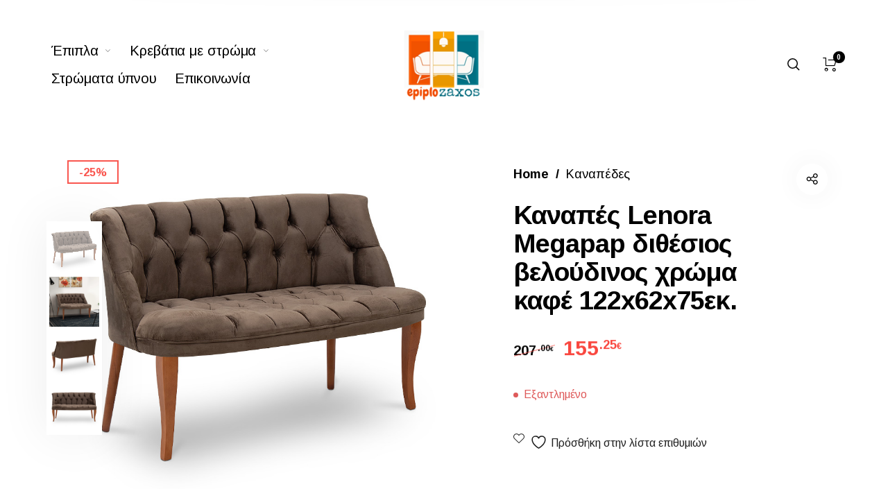

--- FILE ---
content_type: text/html; charset=UTF-8
request_url: https://www.epiplozaxos.gr/product/%CE%BA%CE%B1%CE%BD%CE%B1%CF%80%CE%AD%CF%82-lenora-megapap-%CE%B4%CE%B9%CE%B8%CE%AD%CF%83%CE%B9%CE%BF%CF%82-%CE%B2%CE%B5%CE%BB%CE%BF%CF%8D%CE%B4%CE%B9%CE%BD%CE%BF%CF%82-%CF%87%CF%81%CF%8E%CE%BC%CE%B1/
body_size: 25496
content:
<!DOCTYPE html><html lang="el" class="no-js"><head><meta charset="UTF-8"><meta name="viewport" content="width=device-width, initial-scale=1.0, maximum-scale=1.0, user-scalable=0" /><link rel="stylesheet" media="print" onload="this.onload=null;this.media='all';" id="ao_optimized_gfonts" href="https://fonts.googleapis.com/css?family=Arimo%3A400%2C400%2C700%7CArimo%3A600&#038;subset=latin-ext&amp;display=swap"><link rel="profile" href="https://gmpg.org/xfn/11"><link rel="pingback" href="https://www.epiplozaxos.gr/xmlrpc.php"> <script>document.documentElement.className = document.documentElement.className + ' yes-js js_active js'</script> <link media="all" href="https://www.epiplozaxos.gr/wp-content/cache/autoptimize/css/autoptimize_4043f98a7750ca23207cf186a505ea98.css" rel="stylesheet"><title>Καναπές Lenora Megapap διθέσιος βελούδινος χρώμα καφέ 122x62x75εκ. &#8211; Epiplo Zaxos</title><meta name='robots' content='max-image-preview:large' /><link href='https://fonts.gstatic.com' crossorigin rel='preconnect' /><link rel="alternate" type="application/rss+xml" title="Ροή RSS &raquo; Epiplo Zaxos" href="https://www.epiplozaxos.gr/feed/" /><link rel="alternate" type="application/rss+xml" title="Ροή Σχολίων &raquo; Epiplo Zaxos" href="https://www.epiplozaxos.gr/comments/feed/" /><link rel="alternate" type="application/rss+xml" title="Ροή Σχολίων Epiplo Zaxos &raquo; Καναπές Lenora Megapap διθέσιος βελούδινος χρώμα καφέ 122x62x75εκ." href="https://www.epiplozaxos.gr/product/%ce%ba%ce%b1%ce%bd%ce%b1%cf%80%ce%ad%cf%82-lenora-megapap-%ce%b4%ce%b9%ce%b8%ce%ad%cf%83%ce%b9%ce%bf%cf%82-%ce%b2%ce%b5%ce%bb%ce%bf%cf%8d%ce%b4%ce%b9%ce%bd%ce%bf%cf%82-%cf%87%cf%81%cf%8e%ce%bc%ce%b1/feed/" /><link rel="alternate" title="oEmbed (JSON)" type="application/json+oembed" href="https://www.epiplozaxos.gr/wp-json/oembed/1.0/embed?url=https%3A%2F%2Fwww.epiplozaxos.gr%2Fproduct%2F%25ce%25ba%25ce%25b1%25ce%25bd%25ce%25b1%25cf%2580%25ce%25ad%25cf%2582-lenora-megapap-%25ce%25b4%25ce%25b9%25ce%25b8%25ce%25ad%25cf%2583%25ce%25b9%25ce%25bf%25cf%2582-%25ce%25b2%25ce%25b5%25ce%25bb%25ce%25bf%25cf%258d%25ce%25b4%25ce%25b9%25ce%25bd%25ce%25bf%25cf%2582-%25cf%2587%25cf%2581%25cf%258e%25ce%25bc%25ce%25b1%2F" /><link rel="alternate" title="oEmbed (XML)" type="text/xml+oembed" href="https://www.epiplozaxos.gr/wp-json/oembed/1.0/embed?url=https%3A%2F%2Fwww.epiplozaxos.gr%2Fproduct%2F%25ce%25ba%25ce%25b1%25ce%25bd%25ce%25b1%25cf%2580%25ce%25ad%25cf%2582-lenora-megapap-%25ce%25b4%25ce%25b9%25ce%25b8%25ce%25ad%25cf%2583%25ce%25b9%25ce%25bf%25cf%2582-%25ce%25b2%25ce%25b5%25ce%25bb%25ce%25bf%25cf%258d%25ce%25b4%25ce%25b9%25ce%25bd%25ce%25bf%25cf%2582-%25cf%2587%25cf%2581%25cf%258e%25ce%25bc%25ce%25b1%2F&#038;format=xml" /> <script type="text/template" id="tmpl-variation-template"><div class="woocommerce-variation-description">{{{ data.variation.variation_description }}}</div>
	<div class="woocommerce-variation-price">{{{ data.variation.price_html }}}</div>
	<div class="woocommerce-variation-availability">{{{ data.variation.availability_html }}}</div></script> <script type="text/template" id="tmpl-unavailable-variation-template"><p role="alert">Λυπούμαστε, αυτό το προϊόν δεν είναι διαθέσιμο. Παρακαλούμε, επιλέξτε έναν διαφορετικό συνδυασμό.</p></script> <script type="text/javascript" src="https://www.epiplozaxos.gr/wp-includes/js/jquery/jquery.min.js" id="jquery-core-js"></script> <script type="text/javascript" id="jquery-js-after">function optimocha_getCookie(name) {
						var v = document.cookie.match("(^|;) ?" + name + "=([^;]*)(;|$)");
						return v ? v[2] : null;
					}

					function optimocha_check_wc_cart_script() {
					var cart_src = "https://www.epiplozaxos.gr/wp-content/plugins/woocommerce/assets/js/frontend/cart-fragments.min.js";
					var script_id = "optimocha_loaded_wc_cart_fragments";

						if( document.getElementById(script_id) !== null ) {
							return false;
						}

						if( optimocha_getCookie("woocommerce_cart_hash") ) {
							var script = document.createElement("script");
							script.id = script_id;
							script.src = cart_src;
							script.async = true;
							document.head.appendChild(script);
						}
					}

					optimocha_check_wc_cart_script();
					document.addEventListener("click", function(){setTimeout(optimocha_check_wc_cart_script,1000);});
					
//# sourceURL=jquery-js-after</script> <script type="text/javascript" id="wc-add-to-cart-js-extra">var wc_add_to_cart_params = {"ajax_url":"/wp-admin/admin-ajax.php","wc_ajax_url":"/?wc-ajax=%%endpoint%%","i18n_view_cart":"\u039a\u03b1\u03bb\u03ac\u03b8\u03b9","cart_url":"https://www.epiplozaxos.gr/cart-2/","is_cart":"","cart_redirect_after_add":"no"};
//# sourceURL=wc-add-to-cart-js-extra</script> <script type="text/javascript" id="wc-single-product-js-extra">var wc_single_product_params = {"i18n_required_rating_text":"\u03a0\u03b1\u03c1\u03b1\u03ba\u03b1\u03bb\u03bf\u03cd\u03bc\u03b5, \u03b5\u03c0\u03b9\u03bb\u03ad\u03be\u03c4\u03b5 \u03bc\u03af\u03b1 \u03b2\u03b1\u03b8\u03bc\u03bf\u03bb\u03bf\u03b3\u03af\u03b1","i18n_rating_options":["1 \u03b1\u03c0\u03cc 5 \u03b1\u03c3\u03c4\u03ad\u03c1\u03b9\u03b1","2 \u03b1\u03c0\u03cc 5 \u03b1\u03c3\u03c4\u03ad\u03c1\u03b9\u03b1","3 \u03b1\u03c0\u03cc 5 \u03b1\u03c3\u03c4\u03ad\u03c1\u03b9\u03b1","4 \u03b1\u03c0\u03cc 5 \u03b1\u03c3\u03c4\u03ad\u03c1\u03b9\u03b1","5 \u03b1\u03c0\u03cc 5 \u03b1\u03c3\u03c4\u03ad\u03c1\u03b9\u03b1"],"i18n_product_gallery_trigger_text":"View full-screen image gallery","review_rating_required":"yes","flexslider":{"rtl":false,"animation":"slide","smoothHeight":true,"directionNav":false,"controlNav":"thumbnails","slideshow":false,"animationSpeed":500,"animationLoop":false,"allowOneSlide":false},"zoom_enabled":"","zoom_options":[],"photoswipe_enabled":"","photoswipe_options":{"shareEl":false,"closeOnScroll":false,"history":false,"hideAnimationDuration":0,"showAnimationDuration":0},"flexslider_enabled":""};
//# sourceURL=wc-single-product-js-extra</script> <script type="text/javascript" id="woocommerce-js-extra">var woocommerce_params = {"ajax_url":"/wp-admin/admin-ajax.php","wc_ajax_url":"/?wc-ajax=%%endpoint%%","i18n_password_show":"\u0395\u03bc\u03c6\u03ac\u03bd\u03b9\u03c3\u03b7 \u03c3\u03c5\u03bd\u03b8\u03b7\u03bc\u03b1\u03c4\u03b9\u03ba\u03bf\u03cd","i18n_password_hide":"\u0391\u03c0\u03cc\u03ba\u03c1\u03c5\u03c8\u03b7 \u03c3\u03c5\u03bd\u03b8\u03b7\u03bc\u03b1\u03c4\u03b9\u03ba\u03bf\u03cd"};
//# sourceURL=woocommerce-js-extra</script> <script type="text/javascript" id="wp-util-js-extra">var _wpUtilSettings = {"ajax":{"url":"/wp-admin/admin-ajax.php"}};
//# sourceURL=wp-util-js-extra</script> <script type="text/javascript" id="wc-add-to-cart-variation-js-extra">var wc_add_to_cart_variation_params = {"wc_ajax_url":"/?wc-ajax=%%endpoint%%","i18n_no_matching_variations_text":"\u039b\u03c5\u03c0\u03bf\u03cd\u03bc\u03b1\u03c3\u03c4\u03b5, \u03ba\u03b1\u03bd\u03ad\u03bd\u03b1 \u03c0\u03c1\u03bf\u03ca\u03cc\u03bd \u03b4\u03b5\u03bd \u03c4\u03b1\u03af\u03c1\u03b9\u03b1\u03be\u03b5 \u03bc\u03b5 \u03c4\u03b7\u03bd \u03b5\u03c0\u03b9\u03bb\u03bf\u03b3\u03ae \u03c3\u03b1\u03c2. \u03a0\u03b1\u03c1\u03b1\u03ba\u03b1\u03bb\u03bf\u03cd\u03bc\u03b5, \u03b5\u03c0\u03b9\u03bb\u03ad\u03be\u03c4\u03b5 \u03ad\u03bd\u03b1\u03bd \u03b4\u03b9\u03b1\u03c6\u03bf\u03c1\u03b5\u03c4\u03b9\u03ba\u03cc \u03c3\u03c5\u03bd\u03b4\u03c5\u03b1\u03c3\u03bc\u03cc.","i18n_make_a_selection_text":"\u03a0\u03b1\u03c1\u03b1\u03ba\u03b1\u03bb\u03bf\u03cd\u03bc\u03b5, \u03b5\u03c0\u03b9\u03bb\u03ad\u03be\u03c4\u03b5 \u03ba\u03ac\u03c0\u03bf\u03b9\u03b5\u03c2 \u03b5\u03c0\u03b9\u03bb\u03bf\u03b3\u03ad\u03c2 \u03c0\u03c1\u03bf\u03ca\u03cc\u03bd\u03c4\u03bf\u03c2 \u03c0\u03c1\u03b9\u03bd \u03c0\u03c1\u03bf\u03c3\u03b8\u03ad\u03c3\u03b5\u03c4\u03b5 \u03b1\u03c5\u03c4\u03cc \u03c4\u03bf \u03c0\u03c1\u03bf\u03ca\u03cc\u03bd \u03c3\u03c4\u03bf \u03ba\u03b1\u03bb\u03ac\u03b8\u03b9 \u03c3\u03b1\u03c2.","i18n_unavailable_text":"\u039b\u03c5\u03c0\u03bf\u03cd\u03bc\u03b1\u03c3\u03c4\u03b5, \u03b1\u03c5\u03c4\u03cc \u03c4\u03bf \u03c0\u03c1\u03bf\u03ca\u03cc\u03bd \u03b4\u03b5\u03bd \u03b5\u03af\u03bd\u03b1\u03b9 \u03b4\u03b9\u03b1\u03b8\u03ad\u03c3\u03b9\u03bc\u03bf. \u03a0\u03b1\u03c1\u03b1\u03ba\u03b1\u03bb\u03bf\u03cd\u03bc\u03b5, \u03b5\u03c0\u03b9\u03bb\u03ad\u03be\u03c4\u03b5 \u03ad\u03bd\u03b1\u03bd \u03b4\u03b9\u03b1\u03c6\u03bf\u03c1\u03b5\u03c4\u03b9\u03ba\u03cc \u03c3\u03c5\u03bd\u03b4\u03c5\u03b1\u03c3\u03bc\u03cc.","i18n_reset_alert_text":"Your selection has been reset. Please select some product options before adding this product to your cart."};
//# sourceURL=wc-add-to-cart-variation-js-extra</script> <link rel="https://api.w.org/" href="https://www.epiplozaxos.gr/wp-json/" /><link rel="alternate" title="JSON" type="application/json" href="https://www.epiplozaxos.gr/wp-json/wp/v2/product/21559" /><link rel="EditURI" type="application/rsd+xml" title="RSD" href="https://www.epiplozaxos.gr/xmlrpc.php?rsd" /><meta name="generator" content="WordPress 6.9" /><meta name="generator" content="WooCommerce 10.1.3" /><link rel="canonical" href="https://www.epiplozaxos.gr/product/%ce%ba%ce%b1%ce%bd%ce%b1%cf%80%ce%ad%cf%82-lenora-megapap-%ce%b4%ce%b9%ce%b8%ce%ad%cf%83%ce%b9%ce%bf%cf%82-%ce%b2%ce%b5%ce%bb%ce%bf%cf%8d%ce%b4%ce%b9%ce%bd%ce%bf%cf%82-%cf%87%cf%81%cf%8e%ce%bc%ce%b1/" /><link rel='shortlink' href='https://www.epiplozaxos.gr/?p=21559' /><meta name="google-site-verification" content="YhMsQ36pOBfsXsxRuAQlRaPEkTDorEqgutdnkasfwsI" /> <noscript><style>.woocommerce-product-gallery{ opacity: 1 !important; }</style></noscript><meta name="generator" content="Powered by WPBakery Page Builder - drag and drop page builder for WordPress."/><meta name="generator" content="Powered by Slider Revolution 6.4.11 - responsive, Mobile-Friendly Slider Plugin for WordPress with comfortable drag and drop interface." /><link rel="icon" href="https://www.epiplozaxos.gr/wp-content/uploads/2021/06/cropped-new_logo_zaxos_140-150x150.png" sizes="32x32" /><link rel="icon" href="https://www.epiplozaxos.gr/wp-content/uploads/2021/06/cropped-new_logo_zaxos_140-200x200.png" sizes="192x192" /><link rel="apple-touch-icon" href="https://www.epiplozaxos.gr/wp-content/uploads/2021/06/cropped-new_logo_zaxos_140-200x200.png" /><meta name="msapplication-TileImage" content="https://www.epiplozaxos.gr/wp-content/uploads/2021/06/cropped-new_logo_zaxos_140-300x300.png" /> <script type="text/javascript">function setREVStartSize(e){
			//window.requestAnimationFrame(function() {				 
				window.RSIW = window.RSIW===undefined ? window.innerWidth : window.RSIW;	
				window.RSIH = window.RSIH===undefined ? window.innerHeight : window.RSIH;	
				try {								
					var pw = document.getElementById(e.c).parentNode.offsetWidth,
						newh;
					pw = pw===0 || isNaN(pw) ? window.RSIW : pw;
					e.tabw = e.tabw===undefined ? 0 : parseInt(e.tabw);
					e.thumbw = e.thumbw===undefined ? 0 : parseInt(e.thumbw);
					e.tabh = e.tabh===undefined ? 0 : parseInt(e.tabh);
					e.thumbh = e.thumbh===undefined ? 0 : parseInt(e.thumbh);
					e.tabhide = e.tabhide===undefined ? 0 : parseInt(e.tabhide);
					e.thumbhide = e.thumbhide===undefined ? 0 : parseInt(e.thumbhide);
					e.mh = e.mh===undefined || e.mh=="" || e.mh==="auto" ? 0 : parseInt(e.mh,0);		
					if(e.layout==="fullscreen" || e.l==="fullscreen") 						
						newh = Math.max(e.mh,window.RSIH);					
					else{					
						e.gw = Array.isArray(e.gw) ? e.gw : [e.gw];
						for (var i in e.rl) if (e.gw[i]===undefined || e.gw[i]===0) e.gw[i] = e.gw[i-1];					
						e.gh = e.el===undefined || e.el==="" || (Array.isArray(e.el) && e.el.length==0)? e.gh : e.el;
						e.gh = Array.isArray(e.gh) ? e.gh : [e.gh];
						for (var i in e.rl) if (e.gh[i]===undefined || e.gh[i]===0) e.gh[i] = e.gh[i-1];
											
						var nl = new Array(e.rl.length),
							ix = 0,						
							sl;					
						e.tabw = e.tabhide>=pw ? 0 : e.tabw;
						e.thumbw = e.thumbhide>=pw ? 0 : e.thumbw;
						e.tabh = e.tabhide>=pw ? 0 : e.tabh;
						e.thumbh = e.thumbhide>=pw ? 0 : e.thumbh;					
						for (var i in e.rl) nl[i] = e.rl[i]<window.RSIW ? 0 : e.rl[i];
						sl = nl[0];									
						for (var i in nl) if (sl>nl[i] && nl[i]>0) { sl = nl[i]; ix=i;}															
						var m = pw>(e.gw[ix]+e.tabw+e.thumbw) ? 1 : (pw-(e.tabw+e.thumbw)) / (e.gw[ix]);					
						newh =  (e.gh[ix] * m) + (e.tabh + e.thumbh);
					}				
					if(window.rs_init_css===undefined) window.rs_init_css = document.head.appendChild(document.createElement("style"));					
					document.getElementById(e.c).height = newh+"px";
					window.rs_init_css.innerHTML += "#"+e.c+"_wrapper { height: "+newh+"px }";				
				} catch(e){
					console.log("Failure at Presize of Slider:" + e)
				}					   
			//});
		  };</script> <noscript><style>.wpb_animate_when_almost_visible { opacity: 1; }</style></noscript></head><body data-rsssl=1 class="wp-singular product-template-default single single-product postid-21559 wp-embed-responsive wp-theme-barberry wp-child-theme-barberry-child theme-barberry woocommerce woocommerce-page woocommerce-no-js wpb-js-composer js-comp-ver-6.6.0 vc_responsive load-transition no-offcanvas-animation header-has-title header-has-overlap catalog-ajax-filter posts-has-parallax bb_classic_notif notice_clickable tag-cloud-equal" data-footer-reveal="0"><div id="svg-defs" class="svg-defs"> <svg viewBox="0 0 40 40"> <defs> <g id="i-search" class="nc-icon-wrapper" fill="none" stroke-width="2" stroke-linecap="square" stroke-miterlimit="10"> <path data-color="color-2" d="M22 22l-5.6-5.6"/> <circle cx="10" cy="10" r="9"/> </g> <g id="i-wishlist" class="nc-icon-wrapper" stroke-width="2" stroke-linecap="square" stroke-miterlimit="10"> <path fill="none" stroke-width="2" stroke-linecap="square" stroke-miterlimit="10" d="M21.243 3.757c-2.343-2.343-6.142-2.343-8.485 0-.289.289-.54.6-.757.927-.217-.327-.469-.639-.757-.927-2.343-2.343-6.142-2.343-8.485 0-2.343 2.343-2.343 6.142 0 8.485L12 21.485l9.243-9.243c2.343-2.343 2.343-6.142 0-8.485z"/> </g> <g id="i-compare" fill="none" stroke-width="2" class="nc-icon-wrapper" stroke-linecap="square" stroke-linejoin="miter" stroke-miterlimit="10"> <path d="M2,12C2,6.5,6.5,2,12,2 c3.9,0,7.3,2.2,8.9,5.5" stroke-linecap="butt"/> <path d="m22 12c0 5.5-4.5 10-10 10-3.9 0-7.3-2.2-8.9-5.5" stroke-linecap="butt"/> <polyline points="21.8 1.7 21 7.6 15 6.8"/> <polyline points="2.2 22.3 3 16.4 9 17.2"/> </g> <g id="i-facebook" class="nc-icon-wrapper"> <path d="M9.032 23L9 13H5V9h4V6.5C9 2.789 11.298 1 14.61 1c1.585 0 2.948.118 3.345.17v3.88H15.66c-1.8 0-2.15.856-2.15 2.112V9h5.241l-2 4h-3.24v10H9.032z"/> </g> <g id="i-back" class="nc-icon-wrapper" stroke-linecap="square" stroke-width="2" fill="none" stroke-miterlimit="10"> <path data-cap="butt" data-color="color-2" stroke-linecap="butt" d="M30 16H2"/> <path d="M11 25l-9-9 9-9"/> </g> <g id="i-twitter" class="nc-icon-wrapper"> <path d="M24 4.6c-.9.4-1.8.7-2.8.8 1-.6 1.8-1.6 2.2-2.7-1 .6-2 1-3.1 1.2-.9-1-2.2-1.6-3.6-1.6-2.7 0-4.9 2.2-4.9 4.9 0 .4 0 .8.1 1.1-4.2-.2-7.8-2.2-10.2-5.2-.5.8-.7 1.6-.7 2.5 0 1.7.9 3.2 2.2 4.1-.8 0-1.6-.2-2.2-.6v.1c0 2.4 1.7 4.4 3.9 4.8-.4.1-.8.2-1.3.2-.3 0-.6 0-.9-.1.6 2 2.4 3.4 4.6 3.4-1.7 1.3-3.8 2.1-6.1 2.1-.4 0-.8 0-1.2-.1 2.2 1.4 4.8 2.2 7.5 2.2 9.1 0 14-7.5 14-14v-.6c1-.7 1.8-1.6 2.5-2.5z"/> </g> <g id="i-pinterest" class="nc-icon-wrapper"> <path d="M12 0C5.4 0 0 5.4 0 12c0 5.1 3.2 9.4 7.6 11.2-.1-.9-.2-2.4 0-3.4.2-.9 1.4-6 1.4-6s-.3-.8-.3-1.8c0-1.7 1-2.9 2.2-2.9 1 0 1.5.8 1.5 1.7 0 1-.7 2.6-1 4-.3 1.2.6 2.2 1.8 2.2 2.1 0 3.8-2.2 3.8-5.5 0-2.9-2.1-4.9-5-4.9-3.4 0-5.4 2.6-5.4 5.2 0 1 .4 2.1.9 2.7.1.1.1.2.1.3-.1.4-.3 1.2-.3 1.4-.1.2-.2.3-.4.2-1.5-.7-2.4-2.9-2.4-4.6 0-3.8 2.8-7.3 7.9-7.3 4.2 0 7.4 3 7.4 6.9 0 4.1-2.6 7.5-6.2 7.5-1.2 0-2.4-.6-2.8-1.4 0 0-.6 2.3-.7 2.9-.3 1-1 2.3-1.5 3.1 1 .3 2.2.5 3.4.5 6.6 0 12-5.4 12-12S18.6 0 12 0z"/> </g> <g id="i-linkedin" class="nc-icon-wrapper"> <path d="M23 0H1C.4 0 0 .4 0 1v22c0 .6.4 1 1 1h22c.6 0 1-.4 1-1V1c0-.6-.4-1-1-1zM7.1 20.5H3.6V9h3.6v11.5zM5.3 7.4c-1.1 0-2.1-.9-2.1-2.1 0-1.1.9-2.1 2.1-2.1 1.1 0 2.1.9 2.1 2.1 0 1.2-.9 2.1-2.1 2.1zm15.2 13.1h-3.6v-5.6c0-1.3 0-3-1.8-3-1.9 0-2.1 1.4-2.1 2.9v5.7H9.4V9h3.4v1.6c.5-.9 1.6-1.8 3.4-1.8 3.6 0 4.3 2.4 4.3 5.5v6.2z"/> </g> <g id="i-googleplus" class="nc-icon-wrapper"> <path d="M23.507,9.818H12.052v4.909h6.492C17.507,18,14.944,19.091,12,19.091a7.091,7.091,0,1,1,4.553-12.52l3.567-3.4A12,12,0,1,0,12,24C18.617,24,24.6,19.636,23.507,9.818Z"></path> </g> <g id="i-rss" class="nc-icon-wrapper"> <circle cx="4" cy="19" r="3"/><path d="M22 22h-4c0-9.374-7.626-17-17-17V1c11.58 0 21 9.42 21 21z"/><path data-color="color-2" d="M15 22h-4c0-5.514-4.486-10-10-10V8c7.72 0 14 6.28 14 14z"/> </g> <g id="i-tumblr" class="nc-icon-wrapper"> <path d="M17.7 19.2c-.4.2-1.3.4-1.9.4-1.9.1-2.3-1.3-2.3-2.4V9.7h4.8V6.1h-4.8V0H10c-.1 0-.2.1-.2.2-.2 1.9-1.1 5.1-4.7 6.4v3.1h2.4v7.8c0 2.7 2 6.5 7.2 6.4 1.8 0 3.7-.8 4.2-1.4l-1.2-3.3z"/> </g> <g id="i-instagram" class="nc-icon-wrapper"> <path d="M12 2.162c3.204 0 3.584.012 4.849.07 1.366.062 2.633.336 3.608 1.311.975.975 1.249 2.242 1.311 3.608.058 1.265.07 1.645.07 4.849s-.012 3.584-.07 4.849c-.062 1.366-.336 2.633-1.311 3.608-.975.975-2.242 1.249-3.608 1.311-1.265.058-1.645.07-4.849.07s-3.584-.012-4.849-.07c-1.366-.062-2.633-.336-3.608-1.311-.975-.975-1.249-2.242-1.311-3.608-.058-1.265-.07-1.645-.07-4.849s.012-3.584.07-4.849c.062-1.366.336-2.633 1.311-3.608.975-.975 2.242-1.249 3.608-1.311 1.265-.058 1.645-.07 4.849-.07M12 0C8.741 0 8.332.014 7.052.072c-1.95.089-3.663.567-5.038 1.942C.639 3.389.161 5.102.072 7.052.014 8.332 0 8.741 0 12c0 3.259.014 3.668.072 4.948.089 1.95.567 3.663 1.942 5.038 1.375 1.375 3.088 1.853 5.038 1.942C8.332 23.986 8.741 24 12 24s3.668-.014 4.948-.072c1.95-.089 3.663-.567 5.038-1.942 1.375-1.375 1.853-3.088 1.942-5.038.058-1.28.072-1.689.072-4.948s-.014-3.668-.072-4.948c-.089-1.95-.567-3.663-1.942-5.038C20.611.639 18.898.161 16.948.072 15.668.014 15.259 0 12 0z"/><path data-color="color-2" d="M12 5.838a6.162 6.162 0 1 0 0 12.324 6.162 6.162 0 0 0 0-12.324zM12 16a4 4 0 1 1 0-8 4 4 0 0 1 0 8z"/><circle data-color="color-2" cx="18.406" cy="5.594" r="1.44"/> </g> <g id="i-youtube" class="nc-icon-wrapper"> <path d="M23.8 7.2s-.2-1.7-1-2.4c-.9-1-1.9-1-2.4-1-3.4-.2-8.4-.2-8.4-.2s-5 0-8.4.2c-.5.1-1.5.1-2.4 1-.7.7-1 2.4-1 2.4S0 9.1 0 11.1v1.8c0 1.9.2 3.9.2 3.9s.2 1.7 1 2.4c.9 1 2.1.9 2.6 1 1.9.2 8.2.2 8.2.2s5 0 8.4-.3c.5-.1 1.5-.1 2.4-1 .7-.7 1-2.4 1-2.4s.2-1.9.2-3.9V11c0-1.9-.2-3.8-.2-3.8zM9.5 15.1V8.4l6.5 3.4-6.5 3.3z"/> </g> <g id="i-vimeo" class="nc-icon-wrapper"> <path d="M24 6.4c-.1 2.3-1.7 5.5-4.9 9.6-3.3 4.2-6 6.4-8.3 6.4-1.4 0-2.6-1.3-3.6-3.9-.6-2.4-1.3-4.7-1.9-7.1C4.6 8.8 3.8 7.5 3 7.5c-.2 0-.8.4-1.9 1.1L0 7.2c1.2-1 2.4-2.1 3.5-3.1C5.1 2.7 6.3 2 7.1 1.9c1.9-.2 3 1.1 3.4 3.8.5 2.9.8 4.8 1 5.5.5 2.4 1.1 3.7 1.8 3.7.5 0 1.3-.8 2.3-2.4 1-1.6 1.5-2.8 1.6-3.6.1-1.4-.4-2.1-1.6-2.1-.6 0-1.2.1-1.8.4 1.2-3.9 3.4-5.7 6.8-5.6 2.4.1 3.5 1.7 3.4 4.8z"/> </g> <g id="i-behance" class="nc-icon-wrapper"> <path d="M9.686 11.196s2.271-.17 2.271-2.833c0-2.663-1.858-3.963-4.212-3.963H0v14.885h7.745s4.728.149 4.728-4.394c0 0 .207-3.695-2.787-3.695zm-6.273-4.15h4.332s1.053 0 1.053 1.548-.62 1.773-1.321 1.773H3.413V7.046zm4.132 9.593H3.413v-3.978h4.332s1.57-.02 1.57 2.044c0 1.722-1.149 1.917-1.77 1.934zM18.78 8.187c-5.725 0-5.72 5.719-5.72 5.719s-.392 5.69 5.72 5.69c0 0 5.092.29 5.092-3.959h-2.619s.087 1.6-2.386 1.6c0 0-2.62.176-2.62-2.589h7.713s.843-6.46-5.18-6.46zm2.327 4.474h-4.89s.321-2.294 2.62-2.294c2.3 0 2.27 2.294 2.27 2.294z"/><path data-color="color-2" d="M16 5h6v2h-6z"/> </g> <g id="i-dribbble" class="nc-icon-wrapper"> <path fill-rule="evenodd" clip-rule="evenodd" d="M12 24C5.4 24 0 18.6 0 12S5.4 0 12 0s12 5.4 12 12-5.4 12-12 12zm10.1-10.4c-.4-.1-3.2-1-6.4-.4 1.3 3.7 1.9 6.7 2 7.3 2.3-1.5 4-4 4.4-6.9zM16 21.5c-.2-.9-.7-4-2.2-7.8h-.1c-5.8 2-7.9 6-8 6.4 1.7 1.4 3.9 2.2 6.3 2.2 1.4 0 2.8-.3 4-.8zM4.4 18.9c.2-.4 3-5.1 8.3-6.8.1 0 .3-.1.4-.1-.3-.6-.5-1.2-.8-1.7-5.1 1.5-10.1 1.5-10.5 1.5v.3c0 2.5.9 5 2.6 6.8zM2 9.9c.5 0 4.7 0 9.5-1.2-1.7-3-3.5-5.6-3.8-5.9C4.8 4.1 2.6 6.7 2 9.9zm7.6-7.8c.3.4 2.1 2.9 3.8 6 3.6-1.4 5.2-3.4 5.4-3.7C17 2.7 14.6 1.8 12 1.8c-.8 0-1.6.1-2.4.3zm10.3 3.4c-.2.3-1.9 2.5-5.7 4 .2.5.5 1 .7 1.5.1.2.1.4.2.5 3.4-.4 6.8.3 7.1.3 0-2.3-.8-4.5-2.3-6.3z"/> </g> <g id="i-flickr" class="nc-icon-wrapper"> <path d="M23 0H1C.4 0 0 .4 0 1v22c0 .6.4 1 1 1h22c.6 0 1-.4 1-1V1c0-.6-.4-1-1-1zM7 16c-2.2 0-4-1.8-4-4s1.8-4 4-4 4 1.8 4 4-1.8 4-4 4zm10 0c-2.2 0-4-1.8-4-4s1.8-4 4-4 4 1.8 4 4-1.8 4-4 4z"/> </g> <g id="i-git" class="nc-icon-wrapper"> <path fill-rule="evenodd" clip-rule="evenodd" d="M12 .3C5.4.3 0 5.7 0 12.3c0 5.3 3.4 9.8 8.2 11.4.6.1.8-.3.8-.6v-2c-3.3.7-4-1.6-4-1.6-.5-1.4-1.3-1.8-1.3-1.8-1.2-.7 0-.7 0-.7 1.2.1 1.8 1.2 1.8 1.2 1.1 1.8 2.8 1.3 3.5 1 .1-.8.4-1.3.8-1.6-2.7-.3-5.5-1.3-5.5-5.9 0-1.3.5-2.4 1.2-3.2 0-.4-.5-1.6.2-3.2 0 0 1-.3 3.3 1.2 1-.3 2-.4 3-.4s2 .1 3 .4c2.3-1.6 3.3-1.2 3.3-1.2.7 1.7.2 2.9.1 3.2.8.8 1.2 1.9 1.2 3.2 0 4.6-2.8 5.6-5.5 5.9.4.4.8 1.1.8 2.2v3.3c0 .3.2.7.8.6 4.8-1.6 8.2-6.1 8.2-11.4C24 5.7 18.6.3 12 .3z"/> </g> <g id="i-skype" class="nc-icon-wrapper"> <g class="nc-icon-wrapper"><path d="M10 .9s-.1 0-.1-.1h-.1l.2.1zM.9 9.9v.1s0 .1.1.1l-.1-.2zM23.1 14.1V14s0-.1-.1-.1l.1.2zM13.9 23s.1 0 .1.1h.1l-.2-.1z"/><path d="M23.2 14v.1-.2c-.1 0-.1.1 0 .1.1-.7.2-1.4.2-2.1 0-1.5-.3-3-.9-4.4-.6-1.3-1.4-2.5-2.5-3.6-1-1-2.3-1.9-3.6-2.4C15 .9 13.5.6 12 .6c-.7 0-1.4.1-2.1.2 0 0 .1 0 .1.1h-.2.1C8.9.3 7.8 0 6.7 0 4.9 0 3.2.7 2 2 .7 3.3 0 5 0 6.7 0 7.9.3 9 .8 10v-.1.2s0-.1-.1-.1c-.1.6-.2 1.3-.2 2 0 1.5.3 3 .9 4.4C2.1 17.7 3 18.9 4 20c1 1 2.3 1.9 3.6 2.4 1.4.6 2.9.9 4.4.9.7 0 1.3-.1 2-.2 0 0-.1 0-.1-.1h.1c1 .6 2.1.9 3.3.9 1.8 0 3.5-.7 4.7-2 1.3-1.3 2-3 2-4.7 0-1.1-.3-2.2-.8-3.2zm-11.1 4.9c-4 0-5.8-2-5.8-3.5 0-.8.6-1.3 1.3-1.3 1.7 0 1.3 2.5 4.5 2.5 1.6 0 2.6-.9 2.6-1.8 0-.5-.3-1.2-1.4-1.4l-3.6-.9c-2.9-.7-3.4-2.3-3.4-3.7 0-3 2.9-4.2 5.6-4.2 2.5 0 5.4 1.4 5.4 3.2 0 .8-.7 1.2-1.5 1.2-1.5 0-1.2-2-4.2-2-1.5 0-2.3.7-2.3 1.6 0 1 1.2 1.3 2.2 1.5l2.7.6c2.9.6 3.6 2.3 3.6 3.9 0 2.4-1.9 4.3-5.7 4.3z"/></g> </g> <g id="i-weibo" class="nc-icon-wrapper"> <g class="nc-icon-wrapper"><path d="M10.082 20.298c-3.973.392-7.403-1.404-7.661-4.012-.258-2.608 2.755-5.041 6.727-5.433 3.973-.393 7.403 1.403 7.661 4.01.258 2.609-2.754 5.043-6.727 5.435m7.947-8.659c-.338-.101-.57-.17-.393-.614.383-.964.423-1.796.007-2.39-.779-1.113-2.911-1.053-5.354-.03 0-.001-.767.336-.571-.273.376-1.208.319-2.22-.266-2.805-1.325-1.326-4.85.051-7.874 3.073C1.315 10.864 0 13.264 0 15.339c0 3.969 5.09 6.382 10.069 6.382 6.527 0 10.869-3.792 10.869-6.803 0-1.82-1.532-2.852-2.909-3.279"/><path data-color="color-2" d="M22.363 4.376a6.353 6.353 0 0 0-6.047-1.957h-.001a.918.918 0 1 0 .384 1.797 4.52 4.52 0 0 1 5.244 5.81v.001a.92.92 0 0 0 1.749.567v-.003a6.35 6.35 0 0 0-1.329-6.215"/><path data-color="color-2" d="M19.942 6.56a3.093 3.093 0 0 0-2.945-.952.79.79 0 1 0 .33 1.547v.001a1.518 1.518 0 0 1 1.441.464c.375.416.476.984.315 1.481h.001a.791.791 0 0 0 1.505.486 3.09 3.09 0 0 0-.647-3.027"/><path d="M10.301 15.574c-.139.238-.446.352-.687.253-.237-.097-.311-.363-.177-.597.139-.232.434-.346.67-.252.241.088.327.357.194.596m-1.266 1.625c-.384.613-1.207.882-1.827.599-.611-.278-.791-.991-.407-1.588.38-.595 1.175-.861 1.79-.603.623.265.822.973.444 1.592m1.444-4.339c-1.891-.492-4.028.45-4.849 2.116-.836 1.699-.028 3.585 1.882 4.202 1.979.638 4.311-.34 5.122-2.174.8-1.793-.198-3.639-2.155-4.144"/></g> </g> <g id="i-envato" class="nc-icon-wrapper"> <path d="M19.4.1c1.1.5 5.5 10 1.7 18.2-3 6.6-10.7 6.6-14.6 4.3-3.3-2-8.4-8.2-2.8-15.9.2-.3.8-.3.7.6-.1.6-.9 5.1.6 7 .7 1 .9.3.9.3s0-6.5 5-11.4c3.2-3 7.7-3.5 8.5-3.1z"/> </g> <g id="i-apple" class="nc-icon-wrapper"> <path d="M21.354,16.487c-1.338-0.506-2.233-1.721-2.334-3.17c-0.099-1.412,0.593-2.666,1.851-3.355l1.046-0.573 l-0.747-0.93c-1.255-1.563-3.051-2.497-4.804-2.497c-1.215,0-2.058,0.318-2.735,0.574c-0.478,0.181-0.855,0.323-1.269,0.323 c-0.472,0-0.938-0.166-1.478-0.358c-0.708-0.252-1.51-0.538-2.54-0.538c-1.99,0-3.997,1.188-5.237,3.098 c-1.851,2.849-1.343,7.734,1.208,11.616C5.326,22.215,6.743,23.982,8.75,24c0.013,0,0.026,0,0.039,0 c1.643,0,2.003-0.876,3.598-0.886c1.742,0.082,1.962,0.893,3.589,0.882c1.961-0.018,3.375-1.771,4.499-3.484 c0.664-1.007,0.921-1.534,1.438-2.678l0.438-0.97L21.354,16.487z"></path> <path data-color="color-2" d="M15.1,3.45c0.65-0.834,1.143-2.011,0.964-3.214c-1.062,0.073-2.302,0.748-3.027,1.628 c-0.658,0.799-1.201,1.983-0.99,3.135C13.205,5.035,14.404,4.343,15.1,3.45L15.1,3.45z"></path> </g> <g id="i-soundcloud" class="nc-icon-wrapper"> <g class="nc-icon-wrapper"><path data-color="color-2" d="M.451 12.304c-.008-.059-.05-.1-.103-.1-.053 0-.096.042-.104.1L0 14.536l.244 2.183c.007.058.05.1.104.1.052 0 .094-.04.103-.1l.278-2.183-.278-2.232zM4.301 10.245c-.1 0-.183.083-.188.187l-.195 4.106.195 2.654a.192.192 0 0 0 .188.185c.1 0 .182-.082.188-.186v.001l.22-2.654-.22-4.106a.193.193 0 0 0-.188-.187zM2.308 11.673c-.077 0-.14.061-.145.143l-.22 2.721.22 2.632a.15.15 0 0 0 .145.143c.077 0 .14-.061.146-.143l.25-2.632-.25-2.721c-.007-.082-.07-.143-.146-.143zM6.326 17.377c.124 0 .225-.1.23-.228l.191-2.61-.19-5.467a.233.233 0 0 0-.23-.228c-.126 0-.228.1-.232.229l-.169 5.466.17 2.61a.232.232 0 0 0 .23.228zM10.471 17.39c.171 0 .312-.141.316-.315v.002-.002l.133-2.534-.133-6.314a.319.319 0 0 0-.316-.314.319.319 0 0 0-.315.314l-.12 6.312.12 2.538a.318.318 0 0 0 .315.312zM8.383 17.38c.149 0 .269-.12.273-.272v.002l.162-2.57-.163-5.507a.274.274 0 0 0-.273-.271c-.15 0-.27.12-.273.271l-.144 5.507.145 2.57c.003.15.123.27.273.27z"/><path d="M20.943 11.282c-.418 0-.818.085-1.182.238a5.394 5.394 0 0 0-7.327-4.551c-.23.089-.292.18-.294.36v9.701a.37.37 0 0 0 .33.362l8.473.005a3.057 3.057 0 0 0 0-6.115z"/></g> </g> <g id="i-telegram" class="nc-icon-wrapper"> <path d="M22.2 1c-.3 0-.6.1-.9.2-.3.1-1.5.6-3.4 1.4-1.9.8-4.3 1.8-6.7 2.8l-9.6 4h.1s-.3.1-.7.3c-.2.1-.4.3-.5.5-.2.2-.3.6-.3 1 .1.7.5 1.1.8 1.3.3.2.6.3.6.3l4.5 1.5c.2.6 1.4 4.4 1.6 5.3.2.5.3.9.5 1.1l.3.3c.1 0 .1.1.2.1h.2c.7.2 1.3-.2 1.3-.2l2.6-2.4 4.4 3.4h.1c.9.4 1.9.2 2.3-.2.5-.4.7-.9.7-.9v-.1l3.4-17.5c.3-.2.3-.6.2-1-.1-.4-.4-.8-.7-1-.3-.2-.6-.2-1-.2zm0 1.9v.2l-3.4 17.3s0 .1-.1.1c-.1.1-.1.1-.4 0l-5.4-4.1-3.3 3 .7-4.4s8.4-7.9 8.8-8.2c.4-.3.2-.4.2-.4 0-.4-.5-.1-.5-.1L7.7 13l-5.3-1.8 9.6-4c2.4-1 4.9-2 6.7-2.8 1.9-.9 3.3-1.5 3.5-1.5-.1 0-.1 0 0 0z"/> </g> <g id="i-vkontakte" class="nc-icon-wrapper"> <path d="M20.302 0H3.698A3.698 3.698 0 0 0 0 3.698v16.604A3.698 3.698 0 0 0 3.698 24h16.604A3.698 3.698 0 0 0 24 20.302V3.698A3.698 3.698 0 0 0 20.302 0zm-.599 16.897h-2.019c-.659 0-.742-.481-1.95-1.634-1.019-1.006-1.456-1.085-1.703-1.085-.22 0-.371.165-.371.549v1.538c0 .453-.261.632-1.332.632-1.758 0-3.708-1.085-5.191-3.09-2.211-2.98-2.774-5.205-2.774-5.686 0-.261.192-.439.453-.439h1.799c.467 0 .645.137.81.632.824 2.417 2.294 4.546 2.912 4.546.233 0 .261-.192.261-.687V9.714c0-1.192-.673-1.291-.673-1.731 0-.174.137-.302.357-.302h2.884c.385 0 .439.137.439.604v3.337c0 .381.078.522.247.522.21 0 .403-.127.783-.549 1.184-1.306 2.156-3.379 2.156-3.379.124-.261.275-.44.687-.44h1.799c.357 0 .508.192.44.536-.206.961-2.28 3.887-2.28 3.887-.192.302-.275.467 0 .755.192.247.797.783 1.167 1.277.906.961 1.497 1.772 1.497 2.225 0 .345-.192.441-.398.441z"/> </g> <g id="i-blogger" class="nc-icon-wrapper"> <path d="M23.3 9.3c-.5-.2-2.7 0-3.3-.5-.4-.4-.5-1.1-.6-2.1-.3-1.6-.4-1.9-.7-2.6-1-2.2-3.5-4.1-5.8-4.1H7.6C3.5 0 0 3.4 0 7.6v8.8C0 20.6 3.5 24 7.6 24h8.7c4.2 0 7.6-3.4 7.6-7.6v-6.1c.1 0 .1-.8-.6-1zM7.5 6h4c.8 0 1.5.7 1.5 1.5S12.3 9 11.5 9h-4C6.7 9 6 8.3 6 7.5S6.7 6 7.5 6zm9 12h-9c-.8 0-1.5-.7-1.5-1.5S6.7 15 7.5 15h9c.8 0 1.5.7 1.5 1.5s-.7 1.5-1.5 1.5z"/> </g> <g id="i-whatsapp" class="nc-icon-wrapper"> <g> <path d="M.054 24l1.687-6.163a11.869 11.869 0 0 1-1.588-5.945C.156 5.335 5.493 0 12.05 0c3.182.001 6.17 1.24 8.415 3.488a11.819 11.819 0 0 1 3.481 8.413c-.002 6.557-5.34 11.893-11.896 11.893h-.005c-1.99-.001-3.947-.5-5.685-1.448L.054 24zm6.598-3.807l.361.214a9.875 9.875 0 0 0 5.033 1.378h.004c5.45 0 9.886-4.434 9.888-9.884a9.824 9.824 0 0 0-2.894-6.994 9.823 9.823 0 0 0-6.99-2.898c-5.454 0-9.89 4.434-9.892 9.884a9.86 9.86 0 0 0 1.512 5.26l.235.374-.999 3.648 3.742-.982z"/> <path d="M9.077 6.92c-.242-.579-.487-.5-.67-.51-.172-.008-.37-.01-.569-.01s-.52.074-.792.372c-.273.297-1.04 1.016-1.04 2.479 0 1.462 1.064 2.875 1.213 3.074.149.198 2.096 3.2 5.078 4.487.709.306 1.263.489 1.694.626.712.226 1.36.194 1.873.117.57-.085 1.758-.719 2.006-1.413.248-.694.248-1.289.173-1.413-.074-.124-.272-.198-.57-.347-.297-.149-1.758-.867-2.03-.967-.273-.099-.471-.148-.67.15-.197.297-.767.966-.94 1.164-.174.199-.347.223-.644.075-.298-.15-1.256-.463-2.39-1.475-.885-.788-1.481-1.761-1.655-2.059-.173-.297-.018-.458.13-.606.135-.133.298-.347.447-.52.148-.174.198-.298.297-.497.099-.198.05-.372-.025-.52-.074-.149-.669-1.612-.916-2.207z"/> </g> </g> <g id="i-viber" class="nc-icon-wrapper"> <path d="M12.892 13.745s.427.038.656-.247l.448-.563c.216-.28.738-.458 1.249-.174.676.382 1.55.982 2.149 1.541.33.278.407.688.182 1.121l-.002.009c-.232.408-.541.791-.932 1.148l-.009.006c-.44.367-.946.58-1.487.404l-.01-.014c-.972-.275-3.304-1.464-4.79-2.649-2.431-1.918-4.159-5.082-4.637-6.778l-.015-.01c-.176-.543.039-1.049.404-1.488l.007-.008c.357-.391.739-.701 1.148-.932l.009-.002c.432-.225.842-.149 1.121.182.367.379 1.056 1.291 1.54 2.149.284.51.106 1.033-.173 1.248l-.564.448c-.284.23-.247.657-.247.657s.834 3.156 3.953 3.952zm4.907-2.616c-.167 0-.303-.135-.304-.302-.014-1.83-.564-3.288-1.634-4.332-1.072-1.045-2.427-1.581-4.027-1.592-.168-.001-.303-.138-.301-.306.001-.167.136-.301.303-.301h.002c1.762.012 3.258.606 4.447 1.764 1.19 1.162 1.802 2.765 1.817 4.763.001.167-.133.304-.301.306h-.002zm-1.595-.624h-.007c-.168-.004-.301-.143-.297-.31.024-1.038-.273-1.878-.906-2.569-.63-.689-1.495-1.065-2.645-1.149-.167-.013-.293-.158-.281-.325.013-.167.158-.293.325-.281 1.294.095 2.32.548 3.049 1.345.733.8 1.092 1.807 1.065 2.992-.004.165-.139.297-.303.297zm-1.558-.522c-.161 0-.295-.126-.303-.289-.051-1.03-.537-1.534-1.527-1.588-.168-.009-.296-.152-.287-.319.009-.168.151-.296.319-.287 1.308.07 2.034.819 2.101 2.164.009.167-.12.31-.288.318l-.015.001zm6.817 3.469c-.605 4.877-4.172 5.185-4.83 5.396-.28.09-2.882.737-6.152.524 0 0-2.438 2.94-3.199 3.705-.119.119-.258.167-.352.145-.131-.032-.167-.188-.165-.414l.02-4.016v-.001c-4.762-1.323-4.485-6.295-4.431-8.898.054-2.603.543-4.736 1.996-6.17 2.61-2.364 7.987-2.011 7.987-2.011 4.541.02 6.717 1.387 7.222 1.845 1.675 1.434 2.528 4.867 1.904 9.895zm-.652-11.113c-.597-.548-3.007-2.298-8.375-2.322 0 0-6.33-.382-9.416 2.45-1.718 1.718-2.322 4.231-2.386 7.348-.063 3.118-.146 8.958 5.484 10.542l.006.002-.004 2.416s-.035.979.609 1.179c.779.241 1.236-.502 1.981-1.304.408-.44.971-1.086 1.397-1.58 3.851.322 6.812-.417 7.149-.526.777-.253 5.177-.816 5.893-6.657.738-6.022-.358-9.83-2.338-11.548z"/> </g> <g id="i-spotify" class="nc-icon-wrapper"> <path d="M12,0C5.4,0,0,5.4,0,12s5.4,12,12,12s12-5.4,12-12S18.7,0,12,0z M17.5,17.3c-0.2,0.4-0.7,0.5-1,0.2 c-2.8-1.7-6.4-2.1-10.6-1.1c-0.4,0.1-0.8-0.2-0.9-0.5c-0.1-0.4,0.2-0.8,0.5-0.9c4.6-1,8.5-0.6,11.6,1.3C17.6,16.5,17.7,17,17.5,17.3 z M19,14c-0.3,0.4-0.8,0.6-1.3,0.3c-3.2-2-8.2-2.6-11.9-1.4c-0.5,0.1-1-0.1-1.1-0.6c-0.1-0.5,0.1-1,0.6-1.1 c4.4-1.3,9.8-0.7,13.5,1.6C19.1,13,19.3,13.6,19,14z M19.1,10.7C15.2,8.4,8.8,8.2,5.2,9.3C4.6,9.5,4,9.1,3.8,8.6 C3.6,8,4,7.4,4.5,7.2c4.3-1.3,11.3-1,15.7,1.6c0.5,0.3,0.7,1,0.4,1.6C20.3,10.8,19.6,11,19.1,10.7z"></path> </g> <g id="i-discord" class="nc-icon-wrapper"> <path d="M9.328,10.068a1.337,1.337,0,0,0,0,2.664A1.278,1.278,0,0,0,10.552,11.4,1.271,1.271,0,0,0,9.328,10.068Zm4.38,0A1.337,1.337,0,1,0,14.932,11.4,1.278,1.278,0,0,0,13.708,10.068Z"></path> <path d="M19.54,0H3.46A2.466,2.466,0,0,0,1,2.472V18.7a2.466,2.466,0,0,0,2.46,2.472H17.068l-.636-2.22,1.536,1.428L19.42,21.72,22,24V2.472A2.466,2.466,0,0,0,19.54,0ZM14.908,15.672s-.432-.516-.792-.972a3.787,3.787,0,0,0,2.172-1.428,6.867,6.867,0,0,1-1.38.708,7.9,7.9,0,0,1-1.74.516,8.406,8.406,0,0,1-3.108-.012A10.073,10.073,0,0,1,8.3,13.968a6.846,6.846,0,0,1-1.368-.708,3.732,3.732,0,0,0,2.1,1.416c-.36.456-.8,1-.8,1a4.351,4.351,0,0,1-3.66-1.824,16.07,16.07,0,0,1,1.728-7,5.934,5.934,0,0,1,3.372-1.26l.12.144A8.1,8.1,0,0,0,6.628,7.308s.264-.144.708-.348A9.012,9.012,0,0,1,10.06,6.2a1.182,1.182,0,0,1,.2-.024,10.153,10.153,0,0,1,2.424-.024A9.782,9.782,0,0,1,16.3,7.308a7.986,7.986,0,0,0-2.988-1.524l.168-.192a5.934,5.934,0,0,1,3.372,1.26,16.07,16.07,0,0,1,1.728,7A4.386,4.386,0,0,1,14.908,15.672Z"></path> </g> <g id="i-tiktok" class="nc-icon-wrapper"> <path d="M10.189 8.937v4.122a3.588 3.588 0 00-4.5 3.324 3.242 3.242 0 003.467 3.442 3.231 3.231 0 003.467-3.489V0H16.7c.693 4.315 2.851 5.316 5.74 5.778v4.135a12.292 12.292 0 01-5.625-1.9v8.167c0 3.7-2.19 7.82-7.627 7.82a7.664 7.664 0 01-7.628-7.859 7.516 7.516 0 018.629-7.204z"/> </g> <g id="i-mail" class="nc-icon-wrapper"> <path d="M13.4 14.6a2.3 2.3 0 0 1-1.4.4 2.3 2.3 0 0 1-1.4-.4L0 8.9V19a3 3 0 0 0 3 3h18a3 3 0 0 0 3-3V8.9z"/> <path data-color="color-2" d="M21 2H3a3 3 0 0 0-3 3v1a1.05 1.05 0 0 0 .5.9l11 6a.9.9 0 0 0 .5.1.9.9 0 0 0 .5-.1l11-6A1.05 1.05 0 0 0 24 6V5a3 3 0 0 0-3-3z"/> </g> </defs> </svg></div><div id="bb-container" class="bb-container"><header class="site-header header-default header-color-default header-has-bg" ><div class="header-inner"><div class="header-wrapper grid-container"><div class="header-sections grid-x align-middle"><div class="left-nav barberry-navigation cell auto"><nav class="navigation-foundation"><ul id="menu-arxiko" class="dropdown menu" data-dropdown-menu data-hover-delay="150" data-closing-time="0" data-close-on-click-inside="false"><li id="menu-item-3925" class="menu-item menu-item-type-custom menu-item-object-custom menu-item-has-children menu-item-3925 dropdown is-dropdown-submenu-parent hasmenu"><a href="#" class="dropdown-toggle"><span>Έπιπλα</span></a><ul class="dropdown-submenu menu"><li id="menu-item-4030" class="menu-item menu-item-type-taxonomy menu-item-object-product_cat menu-item-4030"><a href="https://www.epiplozaxos.gr/product-category/%ce%b5%cf%80%ce%b9%cf%80%ce%bb%ce%b1/%ce%ba%ce%b1%ce%bd%ce%b1%cf%80%ce%ad%ce%b4%ce%b5%cf%82/"><span>Σαλόνια-καναπέδες</span></a></li><li id="menu-item-4031" class="menu-item menu-item-type-taxonomy menu-item-object-product_cat menu-item-has-children menu-item-4031 dropdown is-dropdown-submenu-parent hasmenu"><a href="https://www.epiplozaxos.gr/product-category/%ce%b5%cf%80%ce%b9%cf%80%ce%bb%ce%b1/%ce%ba%cf%81%ce%b5%ce%b2%ce%b1%cf%84%ce%bf%ce%ba%ce%ac%ce%bc%ce%b1%cf%81%ce%b5%cf%82/" class="dropdown-toggle"><span>Κρεβάτοκάμαρες</span></a><ul class="dropdown-submenu menu"><li id="menu-item-4027" class="menu-item menu-item-type-taxonomy menu-item-object-product_cat menu-item-has-children menu-item-4027 dropdown is-dropdown-submenu-parent hasmenu"><a href="https://www.epiplozaxos.gr/product-category/%ce%bc%ce%b5%cf%84%ce%b1%ce%bb%ce%bb%ce%b9%ce%ba%ce%b1-%ce%ba%cf%81%ce%b5%ce%b2%ce%b1%cf%84%ce%b9%ce%b1/" class="dropdown-toggle"><span>Μεταλλικά κρεβάτια</span></a><ul class="dropdown-submenu menu"><li id="menu-item-30226" class="menu-item menu-item-type-taxonomy menu-item-object-product_cat menu-item-30226"><a href="https://www.epiplozaxos.gr/product-category/%ce%bc%ce%b5%cf%84%ce%b1%ce%bb%ce%bb%ce%b9%ce%ba%ce%b1-%ce%ba%cf%81%ce%b5%ce%b2%ce%b1%cf%84%ce%b9%ce%b1/luxury/"><span>Luxury</span></a></li><li id="menu-item-30225" class="menu-item menu-item-type-taxonomy menu-item-object-product_cat menu-item-30225"><a href="https://www.epiplozaxos.gr/product-category/%ce%bc%ce%b5%cf%84%ce%b1%ce%bb%ce%bb%ce%b9%ce%ba%ce%b1-%ce%ba%cf%81%ce%b5%ce%b2%ce%b1%cf%84%ce%b9%ce%b1/eco/"><span>Economic</span></a></li><li id="menu-item-30227" class="menu-item menu-item-type-taxonomy menu-item-object-product_cat menu-item-30227"><a href="https://www.epiplozaxos.gr/product-category/%ce%bc%ce%b5%cf%84%ce%b1%ce%bb%ce%bb%ce%b9%ce%ba%ce%b1-%ce%ba%cf%81%ce%b5%ce%b2%ce%b1%cf%84%ce%b9%ce%b1/%ce%ba%ce%b1%ce%bd%ce%b1%cf%80%ce%ad%ce%b4%ce%b5%cf%82-%ce%bc%ce%b5%cf%84%ce%b1%ce%bb%ce%bb%ce%b9%ce%ba%ce%bf%ce%af/"><span>Καναπέδες μεταλλικοί</span></a></li><li id="menu-item-30228" class="menu-item menu-item-type-taxonomy menu-item-object-product_cat menu-item-30228"><a href="https://www.epiplozaxos.gr/product-category/%ce%bc%ce%b5%cf%84%ce%b1%ce%bb%ce%bb%ce%b9%ce%ba%ce%b1-%ce%ba%cf%81%ce%b5%ce%b2%ce%b1%cf%84%ce%b9%ce%b1/%ce%ba%ce%bf%ce%bc%ce%bf%ce%b4%ce%af%ce%bd%ce%b1-%cf%84%ce%bf%cf%85%ce%b1%ce%bb%ce%ad%cf%84%ce%b5%cf%82/"><span>Κομοδίνα-τουαλέτες</span></a></li></ul></li><li id="menu-item-30298" class="menu-item menu-item-type-taxonomy menu-item-object-product_cat menu-item-30298"><a href="https://www.epiplozaxos.gr/product-category/%cf%85%cf%86%ce%b1%cf%83%ce%bc%ce%ac%cf%84%ce%b9%ce%bd%ce%b1/"><span>Υφασμάτινα Κρεβάτια</span></a></li><li id="menu-item-30297" class="menu-item menu-item-type-taxonomy menu-item-object-product_cat menu-item-30297"><a href="https://www.epiplozaxos.gr/product-category/%ce%be%cf%8d%ce%bb%ce%b9%ce%bd%ce%b1/"><span>Ξύλινα Κρεβάτια</span></a></li></ul></li><li id="menu-item-30181" class="menu-item menu-item-type-taxonomy menu-item-object-product_cat menu-item-30181"><a href="https://www.epiplozaxos.gr/product-category/%cf%83%cf%85%cf%81%cf%84%ce%b1%cf%81%ce%b9%ce%ad%cf%81%ce%b5%cf%82-%cf%84%ce%bf%cf%85%ce%b1%ce%bb%ce%ad%cf%84%ce%b5%cf%82/"><span>Συρταριέρες &#8211; Τουαλέτες</span></a></li><li id="menu-item-30236" class="menu-item menu-item-type-taxonomy menu-item-object-product_cat menu-item-30236"><a href="https://www.epiplozaxos.gr/product-category/%ce%ba%ce%bf%ce%bc%ce%bf%ce%b4%ce%af%ce%bd%ce%b1/"><span>Κομοδίνα</span></a></li><li id="menu-item-30260" class="menu-item menu-item-type-taxonomy menu-item-object-product_cat menu-item-30260"><a href="https://www.epiplozaxos.gr/product-category/%ce%b5%cf%80%ce%b9%cf%80%ce%bb%ce%b1/%cf%83%cf%85%ce%bd%ce%b8%ce%ad%cf%83%ce%b5%ce%b9%cf%82/"><span>Συνθέσεις</span></a></li><li id="menu-item-30237" class="menu-item menu-item-type-taxonomy menu-item-object-product_cat menu-item-30237"><a href="https://www.epiplozaxos.gr/product-category/%ce%bf%cf%81%ce%b8%ce%bf%cf%80%ce%b1%ce%b9%ce%b4%ce%b9%ce%ba%cf%8c-%cf%84%ce%b5%ce%bb%ce%ac%cf%81%ce%bf-%cf%84%ce%ac%ce%b2%ce%bb%ce%b5%cf%82/"><span>Τάβλες &#8211; Ανατομικό Τελάρο</span></a></li></ul></li><li id="menu-item-4033" class="menu-item menu-item-type-taxonomy menu-item-object-product_cat menu-item-has-children menu-item-4033 dropdown is-dropdown-submenu-parent hasmenu"><a href="https://www.epiplozaxos.gr/product-category/%ce%ba%cf%81%ce%b5%ce%b2%ce%b1%cf%84%ce%b9%ce%b1-%ce%bc%ce%b5-%cf%83%cf%84%cf%81%cf%89%ce%bc%ce%b1%cf%84%ce%b1/" class="dropdown-toggle"><span>Κρεβάτια με στρώμα</span></a><ul class="dropdown-submenu menu"><li id="menu-item-30183" class="menu-item menu-item-type-taxonomy menu-item-object-product_cat menu-item-30183"><a href="https://www.epiplozaxos.gr/product-category/%ce%b5%cf%80%ce%b9%cf%80%ce%bb%ce%b1/%ce%ba%cf%81%ce%b5%ce%b2%ce%b1%cf%84%ce%bf%ce%ba%ce%ac%ce%bc%ce%b1%cf%81%ce%b5%cf%82/%ce%bd%cf%84%cf%85%ce%bc%ce%ad%ce%bd%ce%b1-%ce%ba%cf%81%ce%b5%ce%b2%ce%ac%cf%84%ce%b9%ce%b1/"><span>Υφασμάτινα Κρεβάτια</span></a></li><li id="menu-item-30268" class="menu-item menu-item-type-taxonomy menu-item-object-product_cat menu-item-30268"><a href="https://www.epiplozaxos.gr/product-category/%ce%ba%cf%81%ce%b5%ce%b2%ce%b1%cf%84%ce%b9%ce%b1-%ce%bc%ce%b5-%cf%83%cf%84%cf%81%cf%89%ce%bc%ce%b1%cf%84%ce%b1/"><span>Μεταλλικά κρεβάτια</span></a></li><li id="menu-item-30267" class="menu-item menu-item-type-taxonomy menu-item-object-product_cat menu-item-30267"><a href="https://www.epiplozaxos.gr/product-category/%ce%be%cf%8d%ce%bb%ce%b9%ce%bd%ce%b1-%ce%ba%cf%81%ce%b5%ce%b2%ce%ac%cf%84%ce%b9%ce%b1/"><span>Ξύλινα Κρεβάτια</span></a></li></ul></li><li id="menu-item-30400" class="menu-item menu-item-type-taxonomy menu-item-object-product_cat menu-item-30400"><a href="https://www.epiplozaxos.gr/product-category/%cf%83%cf%84%cf%81%cf%8e%ce%bc%ce%b1%cf%84%ce%b1-%cf%8d%cf%80%ce%bd%ce%bf%cf%85/"><span>Στρώματα ύπνου</span></a></li><li id="menu-item-4748" class="menu-item menu-item-type-post_type menu-item-object-page menu-item-4748"><a href="https://www.epiplozaxos.gr/%ce%b5%cf%80%ce%b9%ce%ba%ce%bf%ce%b9%ce%bd%cf%89%ce%bd%ce%af%ce%b1/"><span>Επικοινωνία</span></a></li></ul><div class="menu-trigger grid-x align-middle"><div class="nav_burger cell shrink"> <span class="burger_top"></span> <span class="burger_middle"></span> <span class="burger_bottom"></span></div><div class="menu-title cell auto"> <span>Menu</span></div></div></nav></div><div class="site-branding cell shrink text-center"> <a href="https://www.epiplozaxos.gr/" rel="home"> <img class="site-logo" src="https://www.epiplozaxos.gr/wp-content/uploads/2021/07/new_logo_zaxos_140.png" title="Epiplo Zaxos" alt="Epiplo Zaxos"> <img class="site-logo-light" src="https://www.epiplozaxos.gr/wp-content/uploads/2021/07/new_logo_zaxos_140.png" title="Epiplo Zaxos" alt="Epiplo Zaxos"> <img class="sticky-logo" src="https://www.epiplozaxos.gr/wp-content/uploads/2021/07/new_logo_zaxos_140.png" title="Epiplo Zaxos" alt="Epiplo Zaxos" /> </a></div><div class="tools cell auto text-right"><div class="header-expanded-view"><div class="header-expanded-view-inner"> <span id="header-search" class="header-search"> <svg class="svg-icon" viewBox="0 0 24 24" enable-background="new 0 0 24 24" xml:space="preserve"> <use x="0" y="0" xlink:href="#i-search"></use> </svg> </span> <a href="https://www.epiplozaxos.gr/%ce%bb%ce%af%cf%83%cf%84%ce%b1-%ce%b5%cf%80%ce%b9%ce%b8%cf%85%ce%bc%ce%b9%cf%8e%ce%bd/" class="header-wishlist"> <svg class="svg-icon" viewBox="0 0 24 24" enable-background="new 0 0 24 24" xml:space="preserve"> <use x="0" y="0" xlink:href="#i-wishlist"></use> </svg> <sup class="wishlist_items_number">0</sup> </a></div></div> <a href="https://www.epiplozaxos.gr/cart-2/" class="link header-cart show-cart-icon"> <span class="header-cart-title">Καλάθι</span> <span class="header-cart-count"> <span class="header-cart-count-background"></span> <span class="header-cart-count-number">0</span> </span> </a></div></div></div></div></header><div class="offcanvas_container"><div class="offcanvas_main_content"><div id="primary" class="product-content-area"><div id="content" class="site-content" role="main"><div class="product_layout product_layout_default "><div class="products-nav"> <a href="https://www.epiplozaxos.gr/product/%ce%ba%ce%b1%ce%bd%ce%b1%cf%80%ce%ad%cf%82-velma-megapap-%ce%b4%ce%b9%ce%b8%ce%ad%cf%83%ce%b9%ce%bf%cf%82-%ce%b2%ce%b5%ce%bb%ce%bf%cf%8d%ce%b4%ce%b9%ce%bd%ce%bf%cf%82-%cf%87%cf%81%cf%8e%ce%bc%ce%b1/" class="next-product"><div class="next-product__text"><p class="link">Next product</p></div><div class="preview"><div class="intrinsic"><div class="image-center grid-x align-center"><div class="image"> <img width="400" height="400" src="https://www.epiplozaxos.gr/wp-content/uploads/2023/04/GP034-00026-0-400x400.jpg" class="attachment-woocommerce_thumbnail size-woocommerce_thumbnail" alt="Καναπές Velma Megapap διθέσιος βελούδινος χρώμα καφέ 127x60x81εκ." /></div></div></div></div> </a></div><div  id="product-21559" class="product type-product post-21559 status-publish first outofstock product_cat-310 has-post-thumbnail sale taxable shipping-taxable purchasable product-type-simple"><div class="grid-x product-cells align-center"><div class="cell large-12 xlarge-10 xxlarge-9"><div class="woocommerce-notices-wrapper"></div><div class="grid-x"><div class="product-images-cell cell small-12 medium-5 large-6  thumbs-left"><div class="product-images-wrapper"><div class="product-labels labels-bordered"><span class="onsale product-label">-25%</span></div><div class="woocommerce-product-gallery woocommerce-product-gallery--with-images woocommerce-product-gallery--columns-4 images barberry-images" data-columns="4"><div class="product-images-inner"><div class="product_tool_buttons_placeholder"></div><div class="product-image-wrapper"><figure id="product-images" class="woocommerce-product-gallery__wrapper"><div data-thumb="https://www.epiplozaxos.gr/wp-content/uploads/2023/04/GP034-00041-0.jpg" class="woocommerce-product-gallery__image product-gallery-cell"><img width="800" height="800" src="https://www.epiplozaxos.gr/wp-content/uploads/2023/04/GP034-00041-0.jpg" class="single-product-img wp-post-image" alt="" title="GP034-00041-0" data-caption="" data-src="https://www.epiplozaxos.gr/wp-content/uploads/2023/04/GP034-00041-0.jpg" data-large_image="https://www.epiplozaxos.gr/wp-content/uploads/2023/04/GP034-00041-0.jpg" data-flickity-lazyload="https://www.epiplozaxos.gr/wp-content/uploads/2023/04/GP034-00041-0.jpg" data-large_image_width="800" data-large_image_height="800" decoding="async" srcset="https://www.epiplozaxos.gr/wp-content/uploads/2023/04/GP034-00041-0.jpg 800w, https://www.epiplozaxos.gr/wp-content/uploads/2023/04/GP034-00041-0-300x300.jpg 300w, https://www.epiplozaxos.gr/wp-content/uploads/2023/04/GP034-00041-0-150x150.jpg 150w, https://www.epiplozaxos.gr/wp-content/uploads/2023/04/GP034-00041-0-768x768.jpg 768w, https://www.epiplozaxos.gr/wp-content/uploads/2023/04/GP034-00041-0-400x400.jpg 400w, https://www.epiplozaxos.gr/wp-content/uploads/2023/04/GP034-00041-0-200x200.jpg 200w" sizes="(max-width: 800px) 100vw, 800px" /></div><div data-thumb="https://www.epiplozaxos.gr/wp-content/uploads/2023/04/GP034-00041-1.jpg" class="woocommerce-product-gallery__image product-gallery-cell"><img width="800" height="800" src="https://www.epiplozaxos.gr/wp-content/uploads/2023/04/GP034-00041-1.jpg" class="single-product-img" alt="" title="GP034-00041-1" data-caption="" data-src="https://www.epiplozaxos.gr/wp-content/uploads/2023/04/GP034-00041-1.jpg" data-large_image="https://www.epiplozaxos.gr/wp-content/uploads/2023/04/GP034-00041-1.jpg" data-flickity-lazyload="https://www.epiplozaxos.gr/wp-content/uploads/2023/04/GP034-00041-1.jpg" data-large_image_width="800" data-large_image_height="800" decoding="async" srcset="https://www.epiplozaxos.gr/wp-content/uploads/2023/04/GP034-00041-1.jpg 800w, https://www.epiplozaxos.gr/wp-content/uploads/2023/04/GP034-00041-1-300x300.jpg 300w, https://www.epiplozaxos.gr/wp-content/uploads/2023/04/GP034-00041-1-150x150.jpg 150w, https://www.epiplozaxos.gr/wp-content/uploads/2023/04/GP034-00041-1-768x768.jpg 768w, https://www.epiplozaxos.gr/wp-content/uploads/2023/04/GP034-00041-1-400x400.jpg 400w, https://www.epiplozaxos.gr/wp-content/uploads/2023/04/GP034-00041-1-200x200.jpg 200w" sizes="(max-width: 800px) 100vw, 800px" /></div><div data-thumb="https://www.epiplozaxos.gr/wp-content/uploads/2023/04/GP034-00041-2.jpg" class="woocommerce-product-gallery__image product-gallery-cell"><img width="800" height="800" src="https://www.epiplozaxos.gr/wp-content/uploads/2023/04/GP034-00041-2.jpg" class="single-product-img" alt="" title="GP034-00041-2" data-caption="" data-src="https://www.epiplozaxos.gr/wp-content/uploads/2023/04/GP034-00041-2.jpg" data-large_image="https://www.epiplozaxos.gr/wp-content/uploads/2023/04/GP034-00041-2.jpg" data-flickity-lazyload="https://www.epiplozaxos.gr/wp-content/uploads/2023/04/GP034-00041-2.jpg" data-large_image_width="800" data-large_image_height="800" decoding="async" loading="lazy" srcset="https://www.epiplozaxos.gr/wp-content/uploads/2023/04/GP034-00041-2.jpg 800w, https://www.epiplozaxos.gr/wp-content/uploads/2023/04/GP034-00041-2-300x300.jpg 300w, https://www.epiplozaxos.gr/wp-content/uploads/2023/04/GP034-00041-2-150x150.jpg 150w, https://www.epiplozaxos.gr/wp-content/uploads/2023/04/GP034-00041-2-768x768.jpg 768w, https://www.epiplozaxos.gr/wp-content/uploads/2023/04/GP034-00041-2-400x400.jpg 400w, https://www.epiplozaxos.gr/wp-content/uploads/2023/04/GP034-00041-2-200x200.jpg 200w" sizes="auto, (max-width: 800px) 100vw, 800px" /></div><div data-thumb="https://www.epiplozaxos.gr/wp-content/uploads/2023/04/GP034-00041-3.jpg" class="woocommerce-product-gallery__image product-gallery-cell"><img width="800" height="800" src="https://www.epiplozaxos.gr/wp-content/uploads/2023/04/GP034-00041-3.jpg" class="single-product-img" alt="" title="GP034-00041-3" data-caption="" data-src="https://www.epiplozaxos.gr/wp-content/uploads/2023/04/GP034-00041-3.jpg" data-large_image="https://www.epiplozaxos.gr/wp-content/uploads/2023/04/GP034-00041-3.jpg" data-flickity-lazyload="https://www.epiplozaxos.gr/wp-content/uploads/2023/04/GP034-00041-3.jpg" data-large_image_width="800" data-large_image_height="800" decoding="async" loading="lazy" srcset="https://www.epiplozaxos.gr/wp-content/uploads/2023/04/GP034-00041-3.jpg 800w, https://www.epiplozaxos.gr/wp-content/uploads/2023/04/GP034-00041-3-300x300.jpg 300w, https://www.epiplozaxos.gr/wp-content/uploads/2023/04/GP034-00041-3-150x150.jpg 150w, https://www.epiplozaxos.gr/wp-content/uploads/2023/04/GP034-00041-3-768x768.jpg 768w, https://www.epiplozaxos.gr/wp-content/uploads/2023/04/GP034-00041-3-400x400.jpg 400w, https://www.epiplozaxos.gr/wp-content/uploads/2023/04/GP034-00041-3-200x200.jpg 200w" sizes="auto, (max-width: 800px) 100vw, 800px" /></div><div data-thumb="https://www.epiplozaxos.gr/wp-content/uploads/2023/04/GP034-00041-4.jpg" class="woocommerce-product-gallery__image product-gallery-cell"><img width="800" height="800" src="https://www.epiplozaxos.gr/wp-content/uploads/2023/04/GP034-00041-4.jpg" class="single-product-img" alt="" title="GP034-00041-4" data-caption="" data-src="https://www.epiplozaxos.gr/wp-content/uploads/2023/04/GP034-00041-4.jpg" data-large_image="https://www.epiplozaxos.gr/wp-content/uploads/2023/04/GP034-00041-4.jpg" data-flickity-lazyload="https://www.epiplozaxos.gr/wp-content/uploads/2023/04/GP034-00041-4.jpg" data-large_image_width="800" data-large_image_height="800" decoding="async" loading="lazy" srcset="https://www.epiplozaxos.gr/wp-content/uploads/2023/04/GP034-00041-4.jpg 800w, https://www.epiplozaxos.gr/wp-content/uploads/2023/04/GP034-00041-4-300x300.jpg 300w, https://www.epiplozaxos.gr/wp-content/uploads/2023/04/GP034-00041-4-150x150.jpg 150w, https://www.epiplozaxos.gr/wp-content/uploads/2023/04/GP034-00041-4-768x768.jpg 768w, https://www.epiplozaxos.gr/wp-content/uploads/2023/04/GP034-00041-4-400x400.jpg 400w, https://www.epiplozaxos.gr/wp-content/uploads/2023/04/GP034-00041-4-200x200.jpg 200w" sizes="auto, (max-width: 800px) 100vw, 800px" /></div><div data-thumb="https://www.epiplozaxos.gr/wp-content/uploads/2023/04/GP034-00041-5.jpg" class="woocommerce-product-gallery__image product-gallery-cell"><img width="800" height="800" src="https://www.epiplozaxos.gr/wp-content/uploads/2023/04/GP034-00041-5.jpg" class="single-product-img" alt="" title="GP034-00041-5" data-caption="" data-src="https://www.epiplozaxos.gr/wp-content/uploads/2023/04/GP034-00041-5.jpg" data-large_image="https://www.epiplozaxos.gr/wp-content/uploads/2023/04/GP034-00041-5.jpg" data-flickity-lazyload="https://www.epiplozaxos.gr/wp-content/uploads/2023/04/GP034-00041-5.jpg" data-large_image_width="800" data-large_image_height="800" decoding="async" loading="lazy" srcset="https://www.epiplozaxos.gr/wp-content/uploads/2023/04/GP034-00041-5.jpg 800w, https://www.epiplozaxos.gr/wp-content/uploads/2023/04/GP034-00041-5-300x300.jpg 300w, https://www.epiplozaxos.gr/wp-content/uploads/2023/04/GP034-00041-5-150x150.jpg 150w, https://www.epiplozaxos.gr/wp-content/uploads/2023/04/GP034-00041-5-768x768.jpg 768w, https://www.epiplozaxos.gr/wp-content/uploads/2023/04/GP034-00041-5-400x400.jpg 400w, https://www.epiplozaxos.gr/wp-content/uploads/2023/04/GP034-00041-5-200x200.jpg 200w" sizes="auto, (max-width: 800px) 100vw, 800px" /></div></figure></div></div><div class="product-vr-thumbnails-wrapper"><div class="product-vr-thumbnails-container" data-thumb="6" data-parallax='{"y" : 30, "smoothness": 20}'><div class="product-vr-thumbnails"></div></div></div><div class="product-thumbnails-wrapper"><div class="product-thumbnails-container" data-thumb="6"  data-parallax='{"y" : 30, "smoothness": 20}'><div class="product-thumbnails"></div></div></div></div></div></div><div class="product-info-cell cell small-12 medium-7 large-6"><div class="product-info-wrapper"><div class="product_summary_top"><div class="title-wrapper"><div class="box-share-master-container" data-name="Μοιραστείτε" data-share-elem="facebook,twitter,pinterest,linkedin,whatsapp,viber"> <a href="javascript:;" class="social-sharing" data-shareimg="https://www.epiplozaxos.gr/wp-content/uploads/2023/04/GP034-00041-0.jpg" data-name="Καναπές Lenora Megapap διθέσιος βελούδινος χρώμα καφέ 122x62x75εκ."> <span class="tooltip">Μοιραστείτε</span> </a></div><div class="breadcrumbs-wrapper"><div class="breadcrumbs" itemprop="breadcrumb"><span><a href="https://www.epiplozaxos.gr">Home</a></span><span class="delimiter">/</span><span><a href="https://www.epiplozaxos.gr/product-category/%ce%ba%ce%b1%ce%bd%ce%b1%cf%80%ce%ad%ce%b4%ce%b5%cf%82-%ce%ad%cf%80%ce%b9%cf%80%ce%bb%ce%b1-%ce%b5%cf%83%cf%89%cf%84%ce%b5%cf%81%ce%b9%ce%ba%ce%bf%cf%8d-%cf%87%cf%8e%cf%81%ce%bf%cf%85/">Καναπέδες</a></span><span class="delimiter">/</span><span>Καναπές Lenora Megapap διθέσιος βελούδινος χρώμα καφέ 122x62x75εκ.</span></div></div><div class="page-title-wrapper"><h1 class="product_title entry-title">Καναπές Lenora Megapap διθέσιος βελούδινος χρώμα καφέ 122x62x75εκ.</h1></div></div></div><div class="product_summary_middle"><p class="price"><del aria-hidden="true"><span class="amount"><span class="woocommerce-Price-amount amount"><bdi>207<sup>.00<span class="woocommerce-Price-currencySymbol">&euro;</span></bdi></span></sup></span></del> <span class="screen-reader-text">Original price was: 207.00&euro;.</span><ins aria-hidden="true"><span class="amount"><span class="woocommerce-Price-amount amount"><bdi>155<sup>.25<span class="woocommerce-Price-currencySymbol">&euro;</span></bdi></span></sup></span></ins><span class="screen-reader-text">Η τρέχουσα τιμή είναι: 155.25&euro;.</span></p></div><div class="product_summary_bottom"><p class="stock out-of-stock">Εξαντλημένο</p><div class="product_summary_bottom_inner"><div
 class="yith-wcwl-add-to-wishlist add-to-wishlist-21559 yith-wcwl-add-to-wishlist--link-style yith-wcwl-add-to-wishlist--single wishlist-fragment on-first-load"
 data-fragment-ref="21559"
 data-fragment-options="{&quot;base_url&quot;:&quot;&quot;,&quot;product_id&quot;:21559,&quot;parent_product_id&quot;:0,&quot;product_type&quot;:&quot;simple&quot;,&quot;is_single&quot;:true,&quot;in_default_wishlist&quot;:false,&quot;show_view&quot;:true,&quot;browse_wishlist_text&quot;:&quot;\u03a0\u03b5\u03c1\u03b9\u03ae\u03b3\u03b7\u03c3\u03b7 \u039b\u03af\u03c3\u03c4\u03b1\u03c2 \u0395\u03c0\u03b9\u03b8\u03c5\u03bc\u03b9\u03ce\u03bd&quot;,&quot;already_in_wishslist_text&quot;:&quot;\u03a4\u03bf \u03c0\u03c1\u03bf\u03ca\u03cc\u03bd \u03b5\u03af\u03bd\u03b1\u03b9 \u03ae\u03b4\u03b7 \u03c3\u03c4\u03b7 \u03bb\u03af\u03c3\u03c4\u03b1 \u03b5\u03c0\u03b9\u03b8\u03c5\u03bc\u03b9\u03ce\u03bd \u03c3\u03b1\u03c2!&quot;,&quot;product_added_text&quot;:&quot;\u03a4\u03bf \u03c0\u03c1\u03bf\u03ca\u03cc\u03bd \u03c0\u03c1\u03bf\u03c3\u03c4\u03ad\u03b8\u03b7\u03ba\u03b5!&quot;,&quot;available_multi_wishlist&quot;:false,&quot;disable_wishlist&quot;:false,&quot;show_count&quot;:false,&quot;ajax_loading&quot;:false,&quot;loop_position&quot;:&quot;after_add_to_cart&quot;,&quot;item&quot;:&quot;add_to_wishlist&quot;}"
><div class="yith-wcwl-add-button"> <a
 href="?add_to_wishlist=21559&#038;_wpnonce=a4c53d2300"
 class="add_to_wishlist single_add_to_wishlist"
 data-product-id="21559"
 data-product-type="simple"
 data-original-product-id="0"
 data-title="Πρόσθήκη στην λίστα επιθυμιών"
 rel="nofollow"
 > <svg id="yith-wcwl-icon-heart-outline" class="yith-wcwl-icon-svg" fill="none" stroke-width="1.5" stroke="currentColor" viewBox="0 0 24 24" xmlns="http://www.w3.org/2000/svg"> <path stroke-linecap="round" stroke-linejoin="round" d="M21 8.25c0-2.485-2.099-4.5-4.688-4.5-1.935 0-3.597 1.126-4.312 2.733-.715-1.607-2.377-2.733-4.313-2.733C5.1 3.75 3 5.765 3 8.25c0 7.22 9 12 9 12s9-4.78 9-12Z"></path> </svg> <span>Πρόσθήκη στην λίστα επιθυμιών</span> </a></div></div></div></div></div></div></div></div></div><div class="single-bottom-inview"><div class="grid-x align-center product-tabs-cells"><div class="cell large-12"><div class="woocommerce-tabs wc-tabs-wrapper"><div class="grid-container"><div class="grid-x align-center"><div class="cell  medium-9 large-8"><ul class="tabs wc-tabs"><li class="description_tab"> <a href="#tab-description">Περιγραφή</a></li><li class="additional_information_tab"> <a href="#tab-additional_information">Επιπλέον πληροφορίες</a></li></ul></div></div></div><div class="woocommerce-Tabs-panel woocommerce-Tabs-panel--description panel entry-content wc-tab" id="tab-description"><div class="grid-container"><div class="grid-x align-center"><div class="cell medium-9 large-8"><p>Καναπές Lenora Megapap διθέσιος βελούδινος χρώμα καφέ 122x62x75εκ.</p><p>Τεχνικά χαρακτηριστικά:</p><ul><li>Χρώμα: καφέ</li><li>Διαστάσεις: Μήκος 122 x Βάθος 62 x Ύψος 75 εκ.</li><li>Μήκος καθίσματος: 107 εκ.</li><li>Βάθος καθίσματος: 47 εκ.</li><li>Ύψος καθίσματος: 45 εκ.</li><li>Ύψος πλάτης: 35 εκ.</li><li>Επενδεδυμένος με βελούδο εξαιρετικής ποιότητας και υψηλών αντοχών στη φθορά και στο χρόνο.</li><li>Φέρει τέσσερα πόδια σε καφέ χρώμα ύψους 33 εκ.</li><li><span class="redactor-ie-paste">Ιδανικός για τον οικιακό και επαγγελματικό σας χώρο.</span></li></ul><p>Παρατηρήσεις:<br />Το προϊόν παραδίδεται αμοντάριστο στην εργοστασιακή του συσκευασία με αναλυτικές οδηγίες συναρμολογησης.<br />Η χρωματική απόχρωση του προϊόντος ενδέχεται να διαφέρει ελαφρώς σε σχέση με τη φωτογραφική απεικόνισή του στην οθόνη σας.</p><p>Αριθμός πακέτων ανά τεμάχιο: 1<br /> Βάθος καθίσματος καθαρό cm: 47<br /> Βάθος στημένο cm: 62<br /> Κιλά συσκευασίας kg: 13<br /> Κιλό τεμάχιο kg: 12,7<br /> Κυβικό κιβωτίου mmm: 0,43<br /> Κυβικό τεμάχιο mmm: 0,43<br /> Μήκος κιβωτίου cm: 130<br /> Μήκος στημένο cm: 122<br /> Πλάτος καθίσματος καθαρό cm: 107</p></div></div></div></div><div class="woocommerce-Tabs-panel woocommerce-Tabs-panel--additional_information panel entry-content wc-tab" id="tab-additional_information"><div class="grid-container"><div class="grid-x align-center"><div class="cell medium-9 large-8"><div class="woocommerce-product-attributes shop_attributes"><div class="grid-x"><div class="cell small-6 large-4 woocommerce-product-attributes-item woocommerce-product-attributes-item--weight"><div class="attr-title woocommerce-product-attributes-item__label">Βάρος</div><div class="attr-excerpt woocommerce-product-attributes-item__value">0.43000001 kg</div></div><div class="cell small-6 large-4 woocommerce-product-attributes-item woocommerce-product-attributes-item--attribute_%cf%80%ce%bb%ce%ae%ce%b8%ce%bf%cf%82-%cf%80%ce%b1%ce%ba%ce%ad%cf%84%cf%89%ce%bd"><div class="attr-title woocommerce-product-attributes-item__label">Πλήθος πακέτων</div><div class="attr-excerpt woocommerce-product-attributes-item__value"><p>1</p></div></div><div class="cell small-6 large-4 woocommerce-product-attributes-item woocommerce-product-attributes-item--attribute_barcode"><div class="attr-title woocommerce-product-attributes-item__label">Barcode</div><div class="attr-excerpt woocommerce-product-attributes-item__value"><p>9990000002830</p></div></div><div class="cell small-6 large-4 woocommerce-product-attributes-item woocommerce-product-attributes-item--attribute_pa_volume"><div class="attr-title woocommerce-product-attributes-item__label">Volume</div><div class="attr-excerpt woocommerce-product-attributes-item__value"><p>0.43000001</p></div></div></div></div></div></div></div></div></div></div></div><div class="product_meta"><div class="product_meta_ins"><div class="grid-x align-center product-meta-cells"><div class="cell large-9"> <span class="sku_wrapper">Κωδικός προϊόντος: <span class="sku">GP034-0004,1</span></span> <span class="posted_in">Κατηγορία: <a href="https://www.epiplozaxos.gr/product-category/%ce%ba%ce%b1%ce%bd%ce%b1%cf%80%ce%ad%ce%b4%ce%b5%cf%82-%ce%ad%cf%80%ce%b9%cf%80%ce%bb%ce%b1-%ce%b5%cf%83%cf%89%cf%84%ce%b5%cf%81%ce%b9%ce%ba%ce%bf%cf%8d-%cf%87%cf%8e%cf%81%ce%bf%cf%85/" rel="tag">Καναπέδες</a></span></div></div></div></div></div><div class="single-bottom-inview"><div class="grid-x align-center"><div class="cell large-9"></div></div><div class="grid-container product_related_wrapper " data-rel-scroll="0" data-rel-scroll-speed="1"><div class="single_product_summary_upsell product_carousel"><div class="grid-x"><div class="cell large-12"></div></div></div><div class="single_product_summary_related product_carousel"><div class="grid-x"><div class="cell large-12"></div></div></div></div></div></div></div></div><div class="prefooter"></div></div><footer id="site-footer" data-footer-copy="1"><div class="grid-container"><div class="site-footer-inner"><div class="widget-area"><div class="grid-x grid-padding-x small-up-1 large-up-4"><div class="cell text-left"><aside id="nav_menu-1" class="widget widget_nav_menu"><h4 class="widget-title">ΠΛΗΡΟΦΟΡΙΕΣ</h4><div class="menu-foot1-container"><ul id="menu-foot1" class="menu"><li id="menu-item-4726" class="menu-item menu-item-type-post_type menu-item-object-page menu-item-4726"><a href="https://www.epiplozaxos.gr/%cf%83%cf%87%ce%b5%cf%84%ce%b9%ce%ba%ce%ac-%ce%bc%ce%b5-%ce%b5%ce%bc%ce%ac%cf%82/">Σχετικά με εμάς</a></li><li id="menu-item-4727" class="menu-item menu-item-type-post_type menu-item-object-page menu-item-4727"><a href="https://www.epiplozaxos.gr/%cf%84%cf%81%cf%8c%cf%80%ce%bf%ce%b9-%ce%b1%cf%80%ce%bf%cf%83%cf%84%ce%bf%ce%bb%ce%ae%cf%82-%cf%80%ce%b1%cf%81%ce%b1%ce%bb%ce%b1%ce%b2%ce%ae%cf%82/">Τρόποι αποστολής – παραλαβής</a></li><li id="menu-item-4728" class="menu-item menu-item-type-post_type menu-item-object-page menu-item-4728"><a href="https://www.epiplozaxos.gr/%ce%b5%cf%80%ce%b9%cf%83%cf%84%cf%81%ce%bf%cf%86%ce%ad%cf%82-%cf%80%ce%bb%ce%b7%cf%81%ce%bf%cf%86%ce%bf%cf%81%ce%af%ce%b5%cf%82/">Επιστροφές – Πληροφορίες</a></li><li id="menu-item-4729" class="menu-item menu-item-type-post_type menu-item-object-page menu-item-4729"><a href="https://www.epiplozaxos.gr/%cf%84%cf%81%cf%8c%cf%80%ce%bf%ce%b9-%cf%80%ce%bb%ce%b7%cf%81%cf%89%ce%bc%ce%ae%cf%82/">Τρόποι πληρωμής</a></li><li id="menu-item-4730" class="menu-item menu-item-type-post_type menu-item-object-page menu-item-4730"><a href="https://www.epiplozaxos.gr/%cf%8c%cf%81%ce%bf%ce%b9-%cf%87%cf%81%ce%ae%cf%83%ce%b7%cf%82/">Όροι χρήσης</a></li></ul></div></aside></div><div class="cell text-left"><aside id="nav_menu-2" class="widget widget_nav_menu"><h4 class="widget-title">ΛΟΓΑΡΙΑΣΜΟΣ</h4><div class="menu-foot2-container"><ul id="menu-foot2" class="menu"><li id="menu-item-4731" class="menu-item menu-item-type-post_type menu-item-object-page menu-item-4731"><a href="https://www.epiplozaxos.gr/%ce%bb%ce%af%cf%83%cf%84%ce%b1-%ce%b5%cf%80%ce%b9%ce%b8%cf%85%ce%bc%ce%b9%cf%8e%ce%bd/">Λίστα Επιθυμιών</a></li><li id="menu-item-4735" class="menu-item menu-item-type-post_type menu-item-object-page menu-item-4735"><a href="https://www.epiplozaxos.gr/order-tracking/">Παρακολούθηση παραγγελίας</a></li></ul></div></aside></div><div class="cell text-left"><aside id="text-3" class="widget widget_text"><div class="textwidget"><p><img loading="lazy" decoding="async" class="alignnone size-full wp-image-5441" src="https://www.epiplozaxos.gr/wp-content/uploads/2023/05/cards.png" alt="" width="415" height="110" /></p></div></aside></div><div class="cell text-left"><aside id="text-2" class="widget widget_text"><h4 class="widget-title">ΕΠΙΚΟΙΝΩΝΙΑ</h4><div class="textwidget"><p><strong>Έπιπλο ΖΑΧΟΣ</strong><br /> ΙΕΡΑ ΟΔΟΣ 288<br /> ΑΙΓΑΛΕΩ 12243<br /> 2105690250<br /> 6977504901</p></div></aside></div></div></div><div class="copyright-section"><div class="grid-x grid-padding-x"><div class="cell large-4"><ul class="social-icons"><li class="facebook"> <a target="_blank" title="Facebook" href="https://www.facebook.com/epiplozaxos/"> <svg class="svg-icon" viewBox="0 0 24 24" enable-background="new 0 0 24 24" xml:space="preserve"> <use x="0" y="0" xlink:href="#i-facebook"></use> </svg> <span class="s-circle_bg"></span> </a></li><li class="instagram"> <a target="_blank" title="Instagram" href="https://www.instagram.com/epiplo_zaxos/"> <svg class="svg-icon" viewBox="0 0 24 24" enable-background="new 0 0 24 24" xml:space="preserve"> <use x="0" y="0" xlink:href="#i-instagram"></use> </svg> <span class="s-circle_bg"></span> </a></li></ul></div><div class="cell large-4 footer_text"> © 2021-2022 - All rights reserved </br> WebDesign &amp; Marketing by <strong><a href="https://www.promo.com.gr/" target="_blank">PROMO web experts</a></strong></div><div class="cell large-4 footer-payment"></div></div></div></div></div><div class="footer__wrapper"></div></footer></div><div class="offcanvas_aside offcanvas_aside_left"><div class="nano"><div class="nano-content"><div class="offcanvas_aside_content"><div class="offcanvas_mainmenu"><div class="close-icon"> <span class="close-icon_top"></span> <span class="close-icon_bottom"></span></div><div class="offcanvas-navs"><div class="header-mobiles-primary-menu"><ul id="menu-arxiko-1" class="vertical menu drilldown mobile-menu" data-drilldown data-close-on-click="true" data-auto-height="true" data-animate-height="true" data-parent-link="true" data-back-button="&lt;li class&#x3D;&quot;js-drilldown-back&quot;&gt;&lt;a tabindex&#x3D;&quot;0&quot;&gt;Back&lt;/a&gt;&lt;/li&gt;"><li class="menu-item menu-item-type-custom menu-item-object-custom menu-item-has-children menu-item-3925"><a href="#"><span>Έπιπλα</span></a><ul class="menu vertical nested"><li class="menu-item menu-item-type-taxonomy menu-item-object-product_cat menu-item-4030"><a href="https://www.epiplozaxos.gr/product-category/%ce%b5%cf%80%ce%b9%cf%80%ce%bb%ce%b1/%ce%ba%ce%b1%ce%bd%ce%b1%cf%80%ce%ad%ce%b4%ce%b5%cf%82/"><span>Σαλόνια-καναπέδες</span></a></li><li class="menu-item menu-item-type-taxonomy menu-item-object-product_cat menu-item-has-children menu-item-4031"><a href="https://www.epiplozaxos.gr/product-category/%ce%b5%cf%80%ce%b9%cf%80%ce%bb%ce%b1/%ce%ba%cf%81%ce%b5%ce%b2%ce%b1%cf%84%ce%bf%ce%ba%ce%ac%ce%bc%ce%b1%cf%81%ce%b5%cf%82/"><span>Κρεβάτοκάμαρες</span></a><ul class="menu vertical nested"><li class="menu-item menu-item-type-taxonomy menu-item-object-product_cat menu-item-has-children menu-item-4027"><a href="https://www.epiplozaxos.gr/product-category/%ce%bc%ce%b5%cf%84%ce%b1%ce%bb%ce%bb%ce%b9%ce%ba%ce%b1-%ce%ba%cf%81%ce%b5%ce%b2%ce%b1%cf%84%ce%b9%ce%b1/"><span>Μεταλλικά κρεβάτια</span></a><ul class="menu vertical nested"><li class="menu-item menu-item-type-taxonomy menu-item-object-product_cat menu-item-30226"><a href="https://www.epiplozaxos.gr/product-category/%ce%bc%ce%b5%cf%84%ce%b1%ce%bb%ce%bb%ce%b9%ce%ba%ce%b1-%ce%ba%cf%81%ce%b5%ce%b2%ce%b1%cf%84%ce%b9%ce%b1/luxury/"><span>Luxury</span></a></li><li class="menu-item menu-item-type-taxonomy menu-item-object-product_cat menu-item-30225"><a href="https://www.epiplozaxos.gr/product-category/%ce%bc%ce%b5%cf%84%ce%b1%ce%bb%ce%bb%ce%b9%ce%ba%ce%b1-%ce%ba%cf%81%ce%b5%ce%b2%ce%b1%cf%84%ce%b9%ce%b1/eco/"><span>Economic</span></a></li><li class="menu-item menu-item-type-taxonomy menu-item-object-product_cat menu-item-30227"><a href="https://www.epiplozaxos.gr/product-category/%ce%bc%ce%b5%cf%84%ce%b1%ce%bb%ce%bb%ce%b9%ce%ba%ce%b1-%ce%ba%cf%81%ce%b5%ce%b2%ce%b1%cf%84%ce%b9%ce%b1/%ce%ba%ce%b1%ce%bd%ce%b1%cf%80%ce%ad%ce%b4%ce%b5%cf%82-%ce%bc%ce%b5%cf%84%ce%b1%ce%bb%ce%bb%ce%b9%ce%ba%ce%bf%ce%af/"><span>Καναπέδες μεταλλικοί</span></a></li><li class="menu-item menu-item-type-taxonomy menu-item-object-product_cat menu-item-30228"><a href="https://www.epiplozaxos.gr/product-category/%ce%bc%ce%b5%cf%84%ce%b1%ce%bb%ce%bb%ce%b9%ce%ba%ce%b1-%ce%ba%cf%81%ce%b5%ce%b2%ce%b1%cf%84%ce%b9%ce%b1/%ce%ba%ce%bf%ce%bc%ce%bf%ce%b4%ce%af%ce%bd%ce%b1-%cf%84%ce%bf%cf%85%ce%b1%ce%bb%ce%ad%cf%84%ce%b5%cf%82/"><span>Κομοδίνα-τουαλέτες</span></a></li></ul></li><li class="menu-item menu-item-type-taxonomy menu-item-object-product_cat menu-item-30298"><a href="https://www.epiplozaxos.gr/product-category/%cf%85%cf%86%ce%b1%cf%83%ce%bc%ce%ac%cf%84%ce%b9%ce%bd%ce%b1/"><span>Υφασμάτινα Κρεβάτια</span></a></li><li class="menu-item menu-item-type-taxonomy menu-item-object-product_cat menu-item-30297"><a href="https://www.epiplozaxos.gr/product-category/%ce%be%cf%8d%ce%bb%ce%b9%ce%bd%ce%b1/"><span>Ξύλινα Κρεβάτια</span></a></li></ul></li><li class="menu-item menu-item-type-taxonomy menu-item-object-product_cat menu-item-30181"><a href="https://www.epiplozaxos.gr/product-category/%cf%83%cf%85%cf%81%cf%84%ce%b1%cf%81%ce%b9%ce%ad%cf%81%ce%b5%cf%82-%cf%84%ce%bf%cf%85%ce%b1%ce%bb%ce%ad%cf%84%ce%b5%cf%82/"><span>Συρταριέρες &#8211; Τουαλέτες</span></a></li><li class="menu-item menu-item-type-taxonomy menu-item-object-product_cat menu-item-30236"><a href="https://www.epiplozaxos.gr/product-category/%ce%ba%ce%bf%ce%bc%ce%bf%ce%b4%ce%af%ce%bd%ce%b1/"><span>Κομοδίνα</span></a></li><li class="menu-item menu-item-type-taxonomy menu-item-object-product_cat menu-item-30260"><a href="https://www.epiplozaxos.gr/product-category/%ce%b5%cf%80%ce%b9%cf%80%ce%bb%ce%b1/%cf%83%cf%85%ce%bd%ce%b8%ce%ad%cf%83%ce%b5%ce%b9%cf%82/"><span>Συνθέσεις</span></a></li><li class="menu-item menu-item-type-taxonomy menu-item-object-product_cat menu-item-30237"><a href="https://www.epiplozaxos.gr/product-category/%ce%bf%cf%81%ce%b8%ce%bf%cf%80%ce%b1%ce%b9%ce%b4%ce%b9%ce%ba%cf%8c-%cf%84%ce%b5%ce%bb%ce%ac%cf%81%ce%bf-%cf%84%ce%ac%ce%b2%ce%bb%ce%b5%cf%82/"><span>Τάβλες &#8211; Ανατομικό Τελάρο</span></a></li></ul></li><li class="menu-item menu-item-type-taxonomy menu-item-object-product_cat menu-item-has-children menu-item-4033"><a href="https://www.epiplozaxos.gr/product-category/%ce%ba%cf%81%ce%b5%ce%b2%ce%b1%cf%84%ce%b9%ce%b1-%ce%bc%ce%b5-%cf%83%cf%84%cf%81%cf%89%ce%bc%ce%b1%cf%84%ce%b1/"><span>Κρεβάτια με στρώμα</span></a><ul class="menu vertical nested"><li class="menu-item menu-item-type-taxonomy menu-item-object-product_cat menu-item-30183"><a href="https://www.epiplozaxos.gr/product-category/%ce%b5%cf%80%ce%b9%cf%80%ce%bb%ce%b1/%ce%ba%cf%81%ce%b5%ce%b2%ce%b1%cf%84%ce%bf%ce%ba%ce%ac%ce%bc%ce%b1%cf%81%ce%b5%cf%82/%ce%bd%cf%84%cf%85%ce%bc%ce%ad%ce%bd%ce%b1-%ce%ba%cf%81%ce%b5%ce%b2%ce%ac%cf%84%ce%b9%ce%b1/"><span>Υφασμάτινα Κρεβάτια</span></a></li><li class="menu-item menu-item-type-taxonomy menu-item-object-product_cat menu-item-30268"><a href="https://www.epiplozaxos.gr/product-category/%ce%ba%cf%81%ce%b5%ce%b2%ce%b1%cf%84%ce%b9%ce%b1-%ce%bc%ce%b5-%cf%83%cf%84%cf%81%cf%89%ce%bc%ce%b1%cf%84%ce%b1/"><span>Μεταλλικά κρεβάτια</span></a></li><li class="menu-item menu-item-type-taxonomy menu-item-object-product_cat menu-item-30267"><a href="https://www.epiplozaxos.gr/product-category/%ce%be%cf%8d%ce%bb%ce%b9%ce%bd%ce%b1-%ce%ba%cf%81%ce%b5%ce%b2%ce%ac%cf%84%ce%b9%ce%b1/"><span>Ξύλινα Κρεβάτια</span></a></li></ul></li><li class="menu-item menu-item-type-taxonomy menu-item-object-product_cat menu-item-30400"><a href="https://www.epiplozaxos.gr/product-category/%cf%83%cf%84%cf%81%cf%8e%ce%bc%ce%b1%cf%84%ce%b1-%cf%8d%cf%80%ce%bd%ce%bf%cf%85/"><span>Στρώματα ύπνου</span></a></li><li class="menu-item menu-item-type-post_type menu-item-object-page menu-item-4748"><a href="https://www.epiplozaxos.gr/%ce%b5%cf%80%ce%b9%ce%ba%ce%bf%ce%b9%ce%bd%cf%89%ce%bd%ce%af%ce%b1/"><span>Επικοινωνία</span></a></li></ul></div><div class="header-mobiles-account-menu"><ul class="vertical menu drilldown mobile-menu" data-drilldown data-close-on-click="true" data-auto-height="true" data-animate-height="true" data-back-button="&lt;li class&#x3D;&quot;js-drilldown-back&quot;&gt;&lt;a tabindex&#x3D;&quot;0&quot;&gt;Back&lt;/a&gt;&lt;/li&gt;"><li class="woocommerce-MyAccount-navigation-link woocommerce-MyAccount-navigation-link--wishlist "> <a href="https://www.epiplozaxos.gr/%ce%bb%ce%af%cf%83%cf%84%ce%b1-%ce%b5%cf%80%ce%b9%ce%b8%cf%85%ce%bc%ce%b9%cf%8e%ce%bd/"><span>Λίστα Επιθυμιών</span></a></li></ul></div></div><div class="offcanvas-bottom"><hr class="menu-horizontal-rule"><ul class="social-icons"><li class="facebook"> <a target="_blank" title="Facebook" href="https://www.facebook.com/epiplozaxos/"> <svg class="svg-icon" viewBox="0 0 24 24" enable-background="new 0 0 24 24" xml:space="preserve"> <use x="0" y="0" xlink:href="#i-facebook"></use> </svg> <span class="s-circle_bg"></span> </a></li><li class="instagram"> <a target="_blank" title="Instagram" href="https://www.instagram.com/epiplo_zaxos/"> <svg class="svg-icon" viewBox="0 0 24 24" enable-background="new 0 0 24 24" xml:space="preserve"> <use x="0" y="0" xlink:href="#i-instagram"></use> </svg> <span class="s-circle_bg"></span> </a></li></ul><div class="offcanvas-contact-section"><div class="offcanvas-contact"> <a href="mailto:info@epiplozaxos.gr">info@epiplozaxos.gr</a><br> <a href="tel:2105690250">2105690250</a><br></div></div></div></div></div></div></div></div><div class="offcanvas_aside offcanvas_aside_right"><div class="offcanvas_aside_content"><div class="offcanvas_minicart"><div class="offcanvas_header"><div class="close-icon"> <span class="close-icon_top"></span> <span class="close-icon_bottom"></span></div></div><div class="widget woocommerce widget_shopping_cart"><h2 class="widgettitle">Καλάθι</h2><div class="widget_shopping_cart_content"></div></div></div></div></div><div class="offcanvas_aside offcanvas_aside_top site-search"><div class="nano"><div class="nano-content"><div class="offcanvas_aside_content"><div class="offcanvas_search woocommerce"><div class="grid-container"> <button class="close-icon"> <span class="close-icon_top"></span> <span class="close-icon_bottom"></span> </button><div class="search-header"><p class="search-text">What are you looking for?</p><div class="widget_product_search"><div class="search-wrapp"><form class="woocommerce-product-search search-form  barberry-ajax-search" role="search" method="get" action="https://www.epiplozaxos.gr/"  data-thumbnail="1" data-price="1" data-post_type="product" data-count="8"><div> <input type="text"
 value=""
 name="s"
 id="search-input"
 class="search-field search-input"
 placeholder="Start typing..."
 autocomplete="on"> <input type="hidden" name="post_type" value="product"> <a role="button" tabindex="0" class="search-clear">Clear</a><div class="search_label"><div class="search_label-text"></div></div> <input type="submit" value="Αναζήτηση" /></div></form><div class="search-results-wrapp"><div class="barberry-search-loader"></div></div></div></div></div></div></div></div></div></div></div><div class="offcanvas_overlay"></div><div class="navigation_overlay"></div><div class="topbar_overlay"></div></div><div class="rellax"></div></div><div class="static-content-position"><div class="transparent-window"></div><div class="barberry-compare-list-bottom"><div id="barberry-compare-sidebar-content"><div class="barberry-loader"></div></div><p class="barberry-compare-mess barberry-compare-success"><span></span></p><p class="barberry-compare-mess barberry-compare-exists"><span></span></p></div> <input type="hidden" name="barberry_less_total_items" value="1" /> <input type="hidden" name="barberry_fixed_single_add_to_cart" value="1" /></div><script type="speculationrules">{"prefetch":[{"source":"document","where":{"and":[{"href_matches":"/*"},{"not":{"href_matches":["/wp-*.php","/wp-admin/*","/wp-content/uploads/*","/wp-content/*","/wp-content/plugins/*","/wp-content/themes/barberry-child/*","/wp-content/themes/barberry/*","/*\\?(.+)"]}},{"not":{"selector_matches":"a[rel~=\"nofollow\"]"}},{"not":{"selector_matches":".no-prefetch, .no-prefetch a"}}]},"eagerness":"conservative"}]}</script> <noscript><style type="text/css">header.site-header .header-wrapper .header-sections,
.topbar,
.page-header .title-section .title-section-wrapper .title-wrapper .page-title-wrapper .page-title,
.page-header .title-section .title-section-wrapper .title-wrapper .term-description,
.single-product .product_layout .product-info-cell .product_summary_top .page-title-wrapper h1,
.product_layout.product_layout_style_3 .product-title-section-wrapper .product-title-section-wrapper-inner .title-wrapper h1,
.breadcrumbs-wrapper .breadcrumbs,
.page-header .title-section .title-section-wrapper .shop-categories-wrapper .shop-categories,
.page-header .title-section .title-section-wrapper .blog-categories-wrapper .blog-categories,
.page-header .title-section .title-section-wrapper .title-wrapper .page-title-wrapper .back-btn svg,
.content-area,
.blog-content-area,
.post-content-area,
.woocommerce-pagination,
.products_ajax_button,
.single-product .product-images-wrapper .product-labels,
.box-share-master-container,
.product_layout #product-images,
.product_layout .product-images-inner .product_tool_buttons_placeholder,
.product_layout.product_layout_style_3 .product-title-section-wrapper .product-title-section-right,
.products-nav,
footer#site-footer,
body.single-product .product_layout_default .sidebar-container,
.single-product .product_layout.product_layout_default .product-info-cell .product_summary_middle,
.single-product .product_layout.product_layout_style_2 .product-info-cell .product_summary_middle,
.product_layout.product_layout_style_3 .product-title-section-wrapper .product-title-section-wrapper-inner .product_summary_middle,
.single-product .product_layout.product_layout_default .product-info-cell .product_summary_bottom,
.single-product .product_layout.product_layout_style_2 .product-info-cell .product_summary_bottom,
.single-product .single-bottom-inview,
.product_layout .product-thumbnails,
.product_layout .product-vr-thumbnails,
body.single .page-header .barberry-entry-meta ul.entry-meta-list,
.page-title-delimiter { opacity: 1; } ul.products li.product,
    .blog-listing .blog-articles article { visibility: visible; }</style></noscript><div id="pswp" class="pswp" tabindex="-1" role="dialog" aria-hidden="true"><div class="pswp__bg"><div class="pswp__bg_cover"></div></div><div class="pswp__scroll-wrap"><div class="pswp__container"><div class="pswp__item"></div><div class="pswp__item"></div><div class="pswp__item"></div></div><div class="pswp__ui pswp__ui--hidden"><div class="pswp__top-bar"><div class="pswp__counter"></div> <button class="pswp__button pswp__button--close" aria-label="Κλείσιμο (Esc)"></button> <button class="pswp__button pswp__button--share" aria-label="Μοιραστείτε"></button> <button class="pswp__button pswp__button--fs" aria-label="Εναλλαγή πλήρους οθόνης"></button> <button class="pswp__button pswp__button--zoom" aria-label="Μεγέθυνση/Σμίκρυνση"></button><div class="pswp__preloader"><div class="pswp__preloader__icn"><div class="pswp__preloader__cut"><div class="pswp__preloader__donut"></div></div></div></div></div><div class="pswp__share-modal pswp__share-modal--hidden pswp__single-tap"><div class="pswp__share-tooltip"></div></div> <button class="pswp__button pswp__button--arrow--left" aria-label="Προηγούμενο (βέλος αριστερά)"></button> <button class="pswp__button pswp__button--arrow--right" aria-label="Επόμενο (βέλος δεξιά)"></button><div class="pswp__caption"><div class="pswp__caption__center"></div></div></div></div></div> <script type="application/ld+json">{"@context":"https:\/\/schema.org\/","@graph":[{"@context":"https:\/\/schema.org\/","@type":"BreadcrumbList","itemListElement":[{"@type":"ListItem","position":1,"item":{"name":"Home","@id":"https:\/\/www.epiplozaxos.gr"}},{"@type":"ListItem","position":2,"item":{"name":"\u039a\u03b1\u03bd\u03b1\u03c0\u03ad\u03b4\u03b5\u03c2","@id":"https:\/\/www.epiplozaxos.gr\/product-category\/%ce%ba%ce%b1%ce%bd%ce%b1%cf%80%ce%ad%ce%b4%ce%b5%cf%82-%ce%ad%cf%80%ce%b9%cf%80%ce%bb%ce%b1-%ce%b5%cf%83%cf%89%cf%84%ce%b5%cf%81%ce%b9%ce%ba%ce%bf%cf%8d-%cf%87%cf%8e%cf%81%ce%bf%cf%85\/"}},{"@type":"ListItem","position":3,"item":{"name":"\u039a\u03b1\u03bd\u03b1\u03c0\u03ad\u03c2 Lenora Megapap \u03b4\u03b9\u03b8\u03ad\u03c3\u03b9\u03bf\u03c2 \u03b2\u03b5\u03bb\u03bf\u03cd\u03b4\u03b9\u03bd\u03bf\u03c2 \u03c7\u03c1\u03ce\u03bc\u03b1 \u03ba\u03b1\u03c6\u03ad 122x62x75\u03b5\u03ba.","@id":"https:\/\/www.epiplozaxos.gr\/product\/%ce%ba%ce%b1%ce%bd%ce%b1%cf%80%ce%ad%cf%82-lenora-megapap-%ce%b4%ce%b9%ce%b8%ce%ad%cf%83%ce%b9%ce%bf%cf%82-%ce%b2%ce%b5%ce%bb%ce%bf%cf%8d%ce%b4%ce%b9%ce%bd%ce%bf%cf%82-%cf%87%cf%81%cf%8e%ce%bc%ce%b1\/"}}]},{"@context":"https:\/\/schema.org\/","@type":"Product","@id":"https:\/\/www.epiplozaxos.gr\/product\/%ce%ba%ce%b1%ce%bd%ce%b1%cf%80%ce%ad%cf%82-lenora-megapap-%ce%b4%ce%b9%ce%b8%ce%ad%cf%83%ce%b9%ce%bf%cf%82-%ce%b2%ce%b5%ce%bb%ce%bf%cf%8d%ce%b4%ce%b9%ce%bd%ce%bf%cf%82-%cf%87%cf%81%cf%8e%ce%bc%ce%b1\/#product","name":"\u039a\u03b1\u03bd\u03b1\u03c0\u03ad\u03c2 Lenora Megapap \u03b4\u03b9\u03b8\u03ad\u03c3\u03b9\u03bf\u03c2 \u03b2\u03b5\u03bb\u03bf\u03cd\u03b4\u03b9\u03bd\u03bf\u03c2 \u03c7\u03c1\u03ce\u03bc\u03b1 \u03ba\u03b1\u03c6\u03ad 122x62x75\u03b5\u03ba.","url":"https:\/\/www.epiplozaxos.gr\/product\/%ce%ba%ce%b1%ce%bd%ce%b1%cf%80%ce%ad%cf%82-lenora-megapap-%ce%b4%ce%b9%ce%b8%ce%ad%cf%83%ce%b9%ce%bf%cf%82-%ce%b2%ce%b5%ce%bb%ce%bf%cf%8d%ce%b4%ce%b9%ce%bd%ce%bf%cf%82-%cf%87%cf%81%cf%8e%ce%bc%ce%b1\/","description":"\u039a\u03b1\u03bd\u03b1\u03c0\u03ad\u03c2 Lenora Megapap \u03b4\u03b9\u03b8\u03ad\u03c3\u03b9\u03bf\u03c2 \u03b2\u03b5\u03bb\u03bf\u03cd\u03b4\u03b9\u03bd\u03bf\u03c2 \u03c7\u03c1\u03ce\u03bc\u03b1 \u03ba\u03b1\u03c6\u03ad 122x62x75\u03b5\u03ba.\u03a4\u03b5\u03c7\u03bd\u03b9\u03ba\u03ac \u03c7\u03b1\u03c1\u03b1\u03ba\u03c4\u03b7\u03c1\u03b9\u03c3\u03c4\u03b9\u03ba\u03ac:\n\n\t\u03a7\u03c1\u03ce\u03bc\u03b1: \u03ba\u03b1\u03c6\u03ad\n\t\u0394\u03b9\u03b1\u03c3\u03c4\u03ac\u03c3\u03b5\u03b9\u03c2: \u039c\u03ae\u03ba\u03bf\u03c2 122 x \u0392\u03ac\u03b8\u03bf\u03c2 62 x \u038e\u03c8\u03bf\u03c2\u00a075 \u03b5\u03ba.\n\t\u039c\u03ae\u03ba\u03bf\u03c2 \u03ba\u03b1\u03b8\u03af\u03c3\u03bc\u03b1\u03c4\u03bf\u03c2:\u00a0107 \u03b5\u03ba.\n\t\u0392\u03ac\u03b8\u03bf\u03c2 \u03ba\u03b1\u03b8\u03af\u03c3\u03bc\u03b1\u03c4\u03bf\u03c2: 47 \u03b5\u03ba.\n\t\u038e\u03c8\u03bf\u03c2 \u03ba\u03b1\u03b8\u03af\u03c3\u03bc\u03b1\u03c4\u03bf\u03c2: 45 \u03b5\u03ba.\n\t\u038e\u03c8\u03bf\u03c2 \u03c0\u03bb\u03ac\u03c4\u03b7\u03c2:\u00a035 \u03b5\u03ba.\n\t\u0395\u03c0\u03b5\u03bd\u03b4\u03b5\u03b4\u03c5\u03bc\u03ad\u03bd\u03bf\u03c2 \u03bc\u03b5 \u03b2\u03b5\u03bb\u03bf\u03cd\u03b4\u03bf\u00a0\u03b5\u03be\u03b1\u03b9\u03c1\u03b5\u03c4\u03b9\u03ba\u03ae\u03c2 \u03c0\u03bf\u03b9\u03cc\u03c4\u03b7\u03c4\u03b1\u03c2 \u03ba\u03b1\u03b9 \u03c5\u03c8\u03b7\u03bb\u03ce\u03bd \u03b1\u03bd\u03c4\u03bf\u03c7\u03ce\u03bd \u03c3\u03c4\u03b7 \u03c6\u03b8\u03bf\u03c1\u03ac \u03ba\u03b1\u03b9 \u03c3\u03c4\u03bf \u03c7\u03c1\u03cc\u03bd\u03bf.\n\t\u03a6\u03ad\u03c1\u03b5\u03b9 \u03c4\u03ad\u03c3\u03c3\u03b5\u03c1\u03b1 \u03c0\u03cc\u03b4\u03b9\u03b1 \u03c3\u03b5\u00a0\u03ba\u03b1\u03c6\u03ad \u03c7\u03c1\u03ce\u03bc\u03b1 \u03cd\u03c8\u03bf\u03c5\u03c2 33 \u03b5\u03ba.\n\t\u0399\u03b4\u03b1\u03bd\u03b9\u03ba\u03cc\u03c2 \u03b3\u03b9\u03b1 \u03c4\u03bf\u03bd \u03bf\u03b9\u03ba\u03b9\u03b1\u03ba\u03cc \u03ba\u03b1\u03b9 \u03b5\u03c0\u03b1\u03b3\u03b3\u03b5\u03bb\u03bc\u03b1\u03c4\u03b9\u03ba\u03cc \u03c3\u03b1\u03c2 \u03c7\u03ce\u03c1\u03bf.\n\u03a0\u03b1\u03c1\u03b1\u03c4\u03b7\u03c1\u03ae\u03c3\u03b5\u03b9\u03c2:\u03a4\u03bf \u03c0\u03c1\u03bf\u03ca\u03cc\u03bd \u03c0\u03b1\u03c1\u03b1\u03b4\u03af\u03b4\u03b5\u03c4\u03b1\u03b9 \u03b1\u03bc\u03bf\u03bd\u03c4\u03ac\u03c1\u03b9\u03c3\u03c4\u03bf \u03c3\u03c4\u03b7\u03bd \u03b5\u03c1\u03b3\u03bf\u03c3\u03c4\u03b1\u03c3\u03b9\u03b1\u03ba\u03ae \u03c4\u03bf\u03c5 \u03c3\u03c5\u03c3\u03ba\u03b5\u03c5\u03b1\u03c3\u03af\u03b1 \u03bc\u03b5 \u03b1\u03bd\u03b1\u03bb\u03c5\u03c4\u03b9\u03ba\u03ad\u03c2 \u03bf\u03b4\u03b7\u03b3\u03af\u03b5\u03c2 \u03c3\u03c5\u03bd\u03b1\u03c1\u03bc\u03bf\u03bb\u03bf\u03b3\u03b7\u03c3\u03b7\u03c2.\u0397 \u03c7\u03c1\u03c9\u03bc\u03b1\u03c4\u03b9\u03ba\u03ae \u03b1\u03c0\u03cc\u03c7\u03c1\u03c9\u03c3\u03b7 \u03c4\u03bf\u03c5 \u03c0\u03c1\u03bf\u03ca\u03cc\u03bd\u03c4\u03bf\u03c2 \u03b5\u03bd\u03b4\u03ad\u03c7\u03b5\u03c4\u03b1\u03b9 \u03bd\u03b1 \u03b4\u03b9\u03b1\u03c6\u03ad\u03c1\u03b5\u03b9 \u03b5\u03bb\u03b1\u03c6\u03c1\u03ce\u03c2 \u03c3\u03b5 \u03c3\u03c7\u03ad\u03c3\u03b7 \u03bc\u03b5 \u03c4\u03b7 \u03c6\u03c9\u03c4\u03bf\u03b3\u03c1\u03b1\u03c6\u03b9\u03ba\u03ae \u03b1\u03c0\u03b5\u03b9\u03ba\u03cc\u03bd\u03b9\u03c3\u03ae \u03c4\u03bf\u03c5 \u03c3\u03c4\u03b7\u03bd \u03bf\u03b8\u03cc\u03bd\u03b7 \u03c3\u03b1\u03c2.\r\n\r\n\u0391\u03c1\u03b9\u03b8\u03bc\u03cc\u03c2 \u03c0\u03b1\u03ba\u03ad\u03c4\u03c9\u03bd \u03b1\u03bd\u03ac \u03c4\u03b5\u03bc\u03ac\u03c7\u03b9\u03bf: 1\r\n\u0392\u03ac\u03b8\u03bf\u03c2 \u03ba\u03b1\u03b8\u03af\u03c3\u03bc\u03b1\u03c4\u03bf\u03c2 \u03ba\u03b1\u03b8\u03b1\u03c1\u03cc cm: 47\r\n\u0392\u03ac\u03b8\u03bf\u03c2 \u03c3\u03c4\u03b7\u03bc\u03ad\u03bd\u03bf cm: 62\r\n\u039a\u03b9\u03bb\u03ac \u03c3\u03c5\u03c3\u03ba\u03b5\u03c5\u03b1\u03c3\u03af\u03b1\u03c2 kg: 13\r\n\u039a\u03b9\u03bb\u03cc \u03c4\u03b5\u03bc\u03ac\u03c7\u03b9\u03bf kg: 12,7\r\n\u039a\u03c5\u03b2\u03b9\u03ba\u03cc \u03ba\u03b9\u03b2\u03c9\u03c4\u03af\u03bf\u03c5 mmm: 0,43\r\n\u039a\u03c5\u03b2\u03b9\u03ba\u03cc \u03c4\u03b5\u03bc\u03ac\u03c7\u03b9\u03bf mmm: 0,43\r\n\u039c\u03ae\u03ba\u03bf\u03c2 \u03ba\u03b9\u03b2\u03c9\u03c4\u03af\u03bf\u03c5 cm: 130\r\n\u039c\u03ae\u03ba\u03bf\u03c2 \u03c3\u03c4\u03b7\u03bc\u03ad\u03bd\u03bf cm: 122\r\n\u03a0\u03bb\u03ac\u03c4\u03bf\u03c2 \u03ba\u03b1\u03b8\u03af\u03c3\u03bc\u03b1\u03c4\u03bf\u03c2 \u03ba\u03b1\u03b8\u03b1\u03c1\u03cc cm: 107","image":"https:\/\/www.epiplozaxos.gr\/wp-content\/uploads\/2023\/04\/GP034-00041-0.jpg","sku":"GP034-0004,1","offers":[{"@type":"Offer","priceSpecification":[{"@type":"UnitPriceSpecification","price":"155.25","priceCurrency":"EUR","valueAddedTaxIncluded":true,"validThrough":"2027-12-31"},{"@type":"UnitPriceSpecification","price":"207.00","priceCurrency":"EUR","valueAddedTaxIncluded":true,"validThrough":"2027-12-31","priceType":"https:\/\/schema.org\/ListPrice"}],"priceValidUntil":"2027-12-31","availability":"http:\/\/schema.org\/OutOfStock","url":"https:\/\/www.epiplozaxos.gr\/product\/%ce%ba%ce%b1%ce%bd%ce%b1%cf%80%ce%ad%cf%82-lenora-megapap-%ce%b4%ce%b9%ce%b8%ce%ad%cf%83%ce%b9%ce%bf%cf%82-%ce%b2%ce%b5%ce%bb%ce%bf%cf%8d%ce%b4%ce%b9%ce%bd%ce%bf%cf%82-%cf%87%cf%81%cf%8e%ce%bc%ce%b1\/","seller":{"@type":"Organization","name":"Epiplo Zaxos","url":"https:\/\/www.epiplozaxos.gr"}}]}]}</script><div id='pys_ajax_events'></div> <script>var node = document.getElementsByClassName('woocommerce-message')[0];
            if(node && document.getElementById('pys_late_event')) {
                var messageText = node.textContent.trim();
                if(!messageText) {
                    node.style.display = 'none';
                }
            }</script> <script type='text/javascript'>(function () {
			var c = document.body.className;
			c = c.replace(/woocommerce-no-js/, 'woocommerce-js');
			document.body.className = c;
		})();</script> <script type="text/javascript" src="https://www.epiplozaxos.gr/wp-includes/js/dist/hooks.min.js" id="wp-hooks-js"></script> <script type="text/javascript" src="https://www.epiplozaxos.gr/wp-includes/js/dist/i18n.min.js" id="wp-i18n-js"></script> <script type="text/javascript" id="wp-i18n-js-after">wp.i18n.setLocaleData( { 'text direction\u0004ltr': [ 'ltr' ] } );
//# sourceURL=wp-i18n-js-after</script> <script type="text/javascript" id="contact-form-7-js-translations">( function( domain, translations ) {
	var localeData = translations.locale_data[ domain ] || translations.locale_data.messages;
	localeData[""].domain = domain;
	wp.i18n.setLocaleData( localeData, domain );
} )( "contact-form-7", {"translation-revision-date":"2024-08-02 09:16:28+0000","generator":"GlotPress\/4.0.1","domain":"messages","locale_data":{"messages":{"":{"domain":"messages","plural-forms":"nplurals=2; plural=n != 1;","lang":"el_GR"},"This contact form is placed in the wrong place.":["\u0397 \u03c6\u03cc\u03c1\u03bc\u03b1 \u03b5\u03c0\u03b9\u03ba\u03bf\u03b9\u03bd\u03c9\u03bd\u03af\u03b1\u03c2 \u03b5\u03af\u03bd\u03b1\u03b9 \u03c3\u03b5 \u03bb\u03ac\u03b8\u03bf\u03c2 \u03b8\u03ad\u03c3\u03b7."],"Error:":["\u03a3\u03c6\u03ac\u03bb\u03bc\u03b1:"]}},"comment":{"reference":"includes\/js\/index.js"}} );
//# sourceURL=contact-form-7-js-translations</script> <script type="text/javascript" id="contact-form-7-js-before">var wpcf7 = {
    "api": {
        "root": "https:\/\/www.epiplozaxos.gr\/wp-json\/",
        "namespace": "contact-form-7\/v1"
    }
};
//# sourceURL=contact-form-7-js-before</script> <script type="text/javascript" id="barberry-scripts-js-extra">var barberry_scripts_vars = {"ajaxurl":"https://www.epiplozaxos.gr/wp-admin/admin-ajax.php","nonce":"9a2f992493","select_placeholder":"\u0395\u03c0\u03b9\u03bb\u03ad\u03be\u03c4\u03b5","catalog_ajax_filter":"1","header_cart_link":"sidebar","add_to_cart_action":"sidebar","page_loader":"0","load_animation":"1","backtotop":"1","footer_hover":"1","ajax_loading_locale":"Load More","shop_pagination_type":"infinite_scroll","blog_pagination_type":"load_more_button","blog_posts_parallax":"1","blog_single_share":"1","shop_filters_close":"0","shop_addtocart":"0","sticky_header":"1","sticky_addtocart_mob":"1","shop_sticky_sidebar":"1","product_zoom":"1","lightbox":"no","notifications_click":"1","product_quick_view":"0","product_add_to_cart_ajax":"1","product_images_lightbox":"1","variation_gallery":"0","product_lightbox_dominant":"0","upsells_products_columns":"4","related_products_columns":"4","related_uppsells_scroll":"0","product_share":"1","countdown_days":"Days","countdown_hours":"Hours","countdown_mins":"Min","countdown_sec":"Sec","typewriter_effect":"1","typewriter_text":"\u03a3\u03c4\u03c1\u03ce\u03bc\u03b1, \u039c\u03b5\u03c4\u03b1\u03bb\u03bb\u03b9\u03ba\u03cc \u03ba\u03c1\u03b5\u03b2\u03ac\u03c4\u03b9 ...","typewriter_text_2":"Start typing...","noSuggestionNotice":"No products found","live_search_empty_msg":"Unable to find any products that match the currenty query","all_results":"View all results","mapApiKey":"AIzaSyB93lDK5sPVMjN4s-K9BOdPb3F3syO3XZA","rtl":"false"};
//# sourceURL=barberry-scripts-js-extra</script> <script type="text/javascript" id="wc-order-attribution-js-extra">var wc_order_attribution = {"params":{"lifetime":1.0000000000000000818030539140313095458623138256371021270751953125e-5,"session":30,"base64":false,"ajaxurl":"https://www.epiplozaxos.gr/wp-admin/admin-ajax.php","prefix":"wc_order_attribution_","allowTracking":true},"fields":{"source_type":"current.typ","referrer":"current_add.rf","utm_campaign":"current.cmp","utm_source":"current.src","utm_medium":"current.mdm","utm_content":"current.cnt","utm_id":"current.id","utm_term":"current.trm","utm_source_platform":"current.plt","utm_creative_format":"current.fmt","utm_marketing_tactic":"current.tct","session_entry":"current_add.ep","session_start_time":"current_add.fd","session_pages":"session.pgs","session_count":"udata.vst","user_agent":"udata.uag"}};
//# sourceURL=wc-order-attribution-js-extra</script> <script type="text/javascript" id="jquery-yith-wcwl-js-extra">var yith_wcwl_l10n = {"ajax_url":"/wp-admin/admin-ajax.php","redirect_to_cart":"no","yith_wcwl_button_position":"after_add_to_cart","multi_wishlist":"","hide_add_button":"1","enable_ajax_loading":"","ajax_loader_url":"https://www.epiplozaxos.gr/wp-content/plugins/yith-woocommerce-wishlist/assets/images/ajax-loader-alt.svg","remove_from_wishlist_after_add_to_cart":"1","is_wishlist_responsive":"1","time_to_close_prettyphoto":"3000","fragments_index_glue":".","reload_on_found_variation":"1","mobile_media_query":"768","labels":{"cookie_disabled":"\u039b\u03c5\u03c0\u03bf\u03cd\u03bc\u03b1\u03c3\u03c4\u03b5, \u03b1\u03bb\u03bb\u03ac \u03b1\u03c5\u03c4\u03ae \u03b7 \u03b4\u03c5\u03bd\u03b1\u03c4\u03cc\u03c4\u03b7\u03c4\u03b1 \u03b5\u03af\u03bd\u03b1\u03b9 \u03b4\u03b9\u03b1\u03b8\u03ad\u03c3\u03b9\u03bc\u03b7 \u03bc\u03cc\u03bd\u03bf \u03b1\u03bd \u03c4\u03b1 cookies \u03c3\u03c4\u03bf \u03c0\u03c1\u03cc\u03b3\u03c1\u03b1\u03bc\u03bc\u03b1 \u03c0\u03b5\u03c1\u03b9\u03ae\u03b3\u03b7\u03c3\u03ae\u03c2 \u03c3\u03b1\u03c2 \u03b5\u03af\u03bd\u03b1\u03b9 \u03b5\u03bd\u03b5\u03c1\u03b3\u03bf\u03c0\u03bf\u03b9\u03b7\u03bc\u03ad\u03bd\u03b1.","added_to_cart_message":"\u003Cdiv class=\"woocommerce-notices-wrapper\"\u003E\u003Cdiv class=\"woocommerce-message\" role=\"alert\"\u003E\u03a4\u03bf \u03c0\u03c1\u03bf\u03ca\u03cc\u03bd \u03c0\u03c1\u03bf\u03c3\u03c4\u03ad\u03b8\u03b7\u03ba\u03b5 \u03c3\u03c4\u03bf \u03ba\u03b1\u03bb\u03ac\u03b8\u03b9 \u03bc\u03b5 \u03b5\u03c0\u03b9\u03c4\u03c5\u03c7\u03af\u03b1\u003C/div\u003E\u003C/div\u003E"},"actions":{"add_to_wishlist_action":"add_to_wishlist","remove_from_wishlist_action":"remove_from_wishlist","reload_wishlist_and_adding_elem_action":"reload_wishlist_and_adding_elem","load_mobile_action":"load_mobile","delete_item_action":"delete_item","save_title_action":"save_title","save_privacy_action":"save_privacy","load_fragments":"load_fragments"},"nonce":{"add_to_wishlist_nonce":"a4c53d2300","remove_from_wishlist_nonce":"1a18e33320","reload_wishlist_and_adding_elem_nonce":"b558ff8c23","load_mobile_nonce":"b215f1bd77","delete_item_nonce":"db931f6536","save_title_nonce":"ab0618d59a","save_privacy_nonce":"151d741a4c","load_fragments_nonce":"a9c48a6820"},"redirect_after_ask_estimate":"","ask_estimate_redirect_url":"https://www.epiplozaxos.gr"};
var yith_wcwl_l10n = {"ajax_url":"/wp-admin/admin-ajax.php","redirect_to_cart":"no","yith_wcwl_button_position":"after_add_to_cart","multi_wishlist":"","hide_add_button":"1","enable_ajax_loading":"","ajax_loader_url":"https://www.epiplozaxos.gr/wp-content/plugins/yith-woocommerce-wishlist/assets/images/ajax-loader-alt.svg","remove_from_wishlist_after_add_to_cart":"1","is_wishlist_responsive":"1","time_to_close_prettyphoto":"3000","fragments_index_glue":".","reload_on_found_variation":"1","mobile_media_query":"768","labels":{"cookie_disabled":"\u039b\u03c5\u03c0\u03bf\u03cd\u03bc\u03b1\u03c3\u03c4\u03b5, \u03b1\u03bb\u03bb\u03ac \u03b1\u03c5\u03c4\u03ae \u03b7 \u03b4\u03c5\u03bd\u03b1\u03c4\u03cc\u03c4\u03b7\u03c4\u03b1 \u03b5\u03af\u03bd\u03b1\u03b9 \u03b4\u03b9\u03b1\u03b8\u03ad\u03c3\u03b9\u03bc\u03b7 \u03bc\u03cc\u03bd\u03bf \u03b1\u03bd \u03c4\u03b1 cookies \u03c3\u03c4\u03bf \u03c0\u03c1\u03cc\u03b3\u03c1\u03b1\u03bc\u03bc\u03b1 \u03c0\u03b5\u03c1\u03b9\u03ae\u03b3\u03b7\u03c3\u03ae\u03c2 \u03c3\u03b1\u03c2 \u03b5\u03af\u03bd\u03b1\u03b9 \u03b5\u03bd\u03b5\u03c1\u03b3\u03bf\u03c0\u03bf\u03b9\u03b7\u03bc\u03ad\u03bd\u03b1.","added_to_cart_message":"\u003Cdiv class=\"woocommerce-notices-wrapper\"\u003E\u003Cdiv class=\"woocommerce-message\" role=\"alert\"\u003E\u03a4\u03bf \u03c0\u03c1\u03bf\u03ca\u03cc\u03bd \u03c0\u03c1\u03bf\u03c3\u03c4\u03ad\u03b8\u03b7\u03ba\u03b5 \u03c3\u03c4\u03bf \u03ba\u03b1\u03bb\u03ac\u03b8\u03b9 \u03bc\u03b5 \u03b5\u03c0\u03b9\u03c4\u03c5\u03c7\u03af\u03b1\u003C/div\u003E\u003C/div\u003E"},"actions":{"add_to_wishlist_action":"add_to_wishlist","remove_from_wishlist_action":"remove_from_wishlist","reload_wishlist_and_adding_elem_action":"reload_wishlist_and_adding_elem","load_mobile_action":"load_mobile","delete_item_action":"delete_item","save_title_action":"save_title","save_privacy_action":"save_privacy","load_fragments":"load_fragments"},"nonce":{"add_to_wishlist_nonce":"a4c53d2300","remove_from_wishlist_nonce":"1a18e33320","reload_wishlist_and_adding_elem_nonce":"b558ff8c23","load_mobile_nonce":"b215f1bd77","delete_item_nonce":"db931f6536","save_title_nonce":"ab0618d59a","save_privacy_nonce":"151d741a4c","load_fragments_nonce":"a9c48a6820"},"redirect_after_ask_estimate":"","ask_estimate_redirect_url":"https://www.epiplozaxos.gr"};
//# sourceURL=jquery-yith-wcwl-js-extra</script> <script type="text/javascript" id="wc-cart-fragments-js-extra">var wc_cart_fragments_params = {"ajax_url":"/wp-admin/admin-ajax.php","wc_ajax_url":"/?wc-ajax=%%endpoint%%","cart_hash_key":"wc_cart_hash_b1253a87651e96b5dc6bea53bc90cb3b","fragment_name":"wc_fragments_b1253a87651e96b5dc6bea53bc90cb3b","request_timeout":"5000"};
//# sourceURL=wc-cart-fragments-js-extra</script> <div class="progress-page"><div class="scrolltotop is-active is-visible"><div class="arrow-top"></div><div class="arrow-top-line"></div><span class="tooltip">Back to Top</span></div><svg class="progress-circle svg-content" width="100%" height="100%" viewBox="-1 -1 102 102"> <path d="M50,1 a49,49 0 0,1 0,98 a49,49 0 0,1 0,-98"/></svg></div>  <script defer src="https://www.epiplozaxos.gr/wp-content/cache/autoptimize/js/autoptimize_d3bcab0d2303695f379cb9fbecd25a01.js"></script></body></html><!-- WP Fastest Cache file was created in 0.622 seconds, on 30 January 2026 @ 12:39 --><!-- need to refresh to see cached version -->